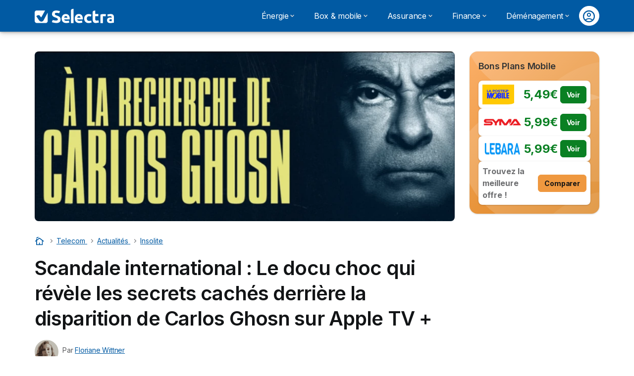

--- FILE ---
content_type: text/html; charset=UTF-8
request_url: https://selectra.info/telecom/actualites/insolite/apple-tv-documentaire-scandale-carlos-ghosn
body_size: 24852
content:

<!DOCTYPE html>
<html lang="fr" dir="ltr" prefix="og: https://ogp.me/ns#">
  <head>
          
      <link rel="preload" href="https://fonts.googleapis.com/css2?family=Inter:wght@400;600;700&display=swap" as="style" onload="this.onload=null;this.rel='stylesheet'">
    
    <meta charset="utf-8" />
<meta name="description" content="Ne manquez pas le nouveau documentaire sur Carlos Ghosn diffusé prochainement le 25 août ! Découvrez les secrets cachés d&#039;une enquête captivante !" />
<meta name="robots" content="max-image-preview:large" />
<link rel="canonical" href="https://selectra.info/telecom/actualites/insolite/apple-tv-documentaire-scandale-carlos-ghosn" />
<link rel="image_src" href="https://selectra.info/sites/selectra.info/files/images/docu_carlos_ghosn_1.png" />
<meta name="author" content="Floriane" />
<meta property="og:site_name" content="Selectra.info" />
<meta property="og:type" content="article" />
<meta property="og:url" content="https://selectra.info/telecom/actualites/insolite/apple-tv-documentaire-scandale-carlos-ghosn" />
<meta property="og:title" content="Scandale international : Le docu choc qui révèle les secrets cachés derrière la disparition de Carlos Ghosn sur Apple TV +" />
<meta property="og:description" content="Ne manquez pas le nouveau documentaire sur Carlos Ghosn diffusé prochainement le 25 août ! Découvrez les secrets cachés d&#039;une enquête captivante !" />
<meta property="og:image" content="https://selectra.info/sites/selectra.info/files/images/docu_carlos_ghosn_1.png" />
<meta property="og:image:secure_url" content="https://selectra.info/sites/selectra.info/files/images/docu_carlos_ghosn_1.png" />
<meta property="og:updated_time" content="2023-08-24T08:00:00+0200" />
<meta property="og:image:alt" content="Scandale international : Le docu choc qui révèle les secrets cachés derrière la disparition de Carlos Ghosn sur Apple TV +" />
<meta property="og:country_name" content="FR" />
<meta property="og:locale" content="fr_FR" />
<meta property="article:published_time" content="2023-08-24T08:00:00+0200" />
<meta property="article:modified_time" content="2023-08-24T08:00:00+0200" />
<meta property="fb:pages" content="16970370254" />
<meta property="fb:app_id" content="980708068712281" />
<meta name="twitter:card" content="summary_large_image" />
<meta name="twitter:title" content="Scandale international : Le docu choc qui révèle les secrets cachés derrière la disparition de Carlos Ghosn sur Apple TV +" />
<meta name="twitter:site" content="@Selectra_Info" />
<meta name="twitter:description" content="Ne manquez pas le nouveau documentaire sur Carlos Ghosn diffusé prochainement le 25 août ! Découvrez les secrets cachés d&#039;une enquête captivante !" />
<meta name="twitter:creator" content="@Selectra_Info" />
<meta name="twitter:url" content="https://selectra.info/telecom/actualites/insolite/apple-tv-documentaire-scandale-carlos-ghosn" />
<meta name="twitter:image" content="https://selectra.info/sites/selectra.info/files/images/docu_carlos_ghosn_1.png" />
<meta name="twitter:image:alt" content="Scandale international : Le docu choc qui révèle les secrets cachés derrière la disparition de Carlos Ghosn sur Apple TV +" />
<meta name="Generator" content="Drupal 10 (https://www.drupal.org)" />
<meta name="MobileOptimized" content="width" />
<meta name="HandheldFriendly" content="true" />
<meta name="viewport" content="width=device-width, initial-scale=1.0" />
<style>div#sliding-popup, div#sliding-popup .eu-cookie-withdraw-banner, .eu-cookie-withdraw-tab {background: #ffffff} div#sliding-popup.eu-cookie-withdraw-wrapper { background: transparent; } #sliding-popup h1, #sliding-popup h2, #sliding-popup h3, #sliding-popup p, #sliding-popup label, #sliding-popup div, .eu-cookie-compliance-more-button, .eu-cookie-compliance-secondary-button, .eu-cookie-withdraw-tab { color: #58595B;} .eu-cookie-withdraw-tab { border-color: #58595B;}</style>
<script type="application/ld+json">{
    "@context": "https://schema.org",
    "@graph": [
        {
            "@type": "NewsArticle",
            "@id": "https://selectra.info/telecom/actualites/insolite/apple-tv-documentaire-scandale-carlos-ghosn",
            "name": "Scandale international : Le docu choc qui révèle les secrets cachés derrière la disparition de Carlos Ghosn sur Apple TV +",
            "headline": "Scandale international : Le docu choc qui révèle les secrets cachés derrière la disparition de Carlos Ghosn sur Apple TV +",
            "description": "Ne manquez pas le nouveau documentaire sur Carlos Ghosn diffusé prochainement le 25 août ! Découvrez les secrets cachés d\u0027une enquête captivante !",
            "image": {
                "@type": "ImageObject",
                "representativeOfPage": "True",
                "url": "https://selectra.info/sites/selectra.info/files/images/docu_carlos_ghosn_1.png"
            },
            "datePublished": "2023-08-24T08:00:00+0200",
            "isAccessibleForFree": "True",
            "dateModified": "2023-08-24T08:00:00+0200",
            "author": {
                "@type": "Person",
                "@id": "https://selectra.info/equipe/floriane-wittner",
                "name": "Floriane Wittner",
                "url": "https://selectra.info/equipe/floriane-wittner"
            },
            "publisher": {
                "@type": "Organization",
                "name": "Selectra",
                "url": "https://selectra.info",
                "sameAs": [
                    "https://www.facebook.com/selectra.fr",
                    "https://x.com/Selectra_Info",
                    "https://www.linkedin.com/company/selectra/",
                    "https://www.youtube.com/@SelectraFrance"
                ],
                "logo": {
                    "@type": "ImageObject",
                    "url": "https://selectra.info/sites/selectra.info/files/images/selectra_blue.png"
                }
            },
            "mainEntityOfPage": "https://selectra.info/telecom/actualites/insolite/apple-tv-documentaire-scandale-carlos-ghosn"
        }
    ]
}</script>
<script>var dc = document.cookie;if (dc.indexOf("cookie-agreed") !== -1) {var styles = "#sliding-popup {display: none;}", styleSheet = document.createElement("style");
  styleSheet.type = "text/css";styleSheet.innerText = styles;document.head.appendChild(styleSheet)};</script>
<meta name="robots" content="max-image-preview:large" />
<link rel="icon" href="/sites/selectra.info/files/favicon-48x48.ico" type="image/vnd.microsoft.icon" />

          <title>Scandale international : Le docu choc qui révèle les secrets cachés derrière la disparition de Carlos Ghosn sur Apple TV +</title>
        <link rel="stylesheet" media="all" href="/sites/selectra.info/files/css/css_m-4yM4J91ieu7dT8CDhrCbFXOQjsLJaO2mLYg85K4SY.css?delta=0&amp;language=fr&amp;theme=agrippa&amp;include=[base64]" />
<link rel="stylesheet" media="all" href="//cdnjs.cloudflare.com/ajax/libs/intl-tel-input/18.2.1/css/intlTelInput.css" defer />
<link rel="stylesheet" media="all" href="/sites/selectra.info/files/css/css_F05oVYr3gCH4wW9XbwC09tYHi1J0rlMSUhGtSpl86Zs.css?delta=2&amp;language=fr&amp;theme=agrippa&amp;include=[base64]" />
<link rel="stylesheet" media="all" href="/sites/selectra.info/files/css/css_7ql0sfp6abqcpWaMGE1BzMYwAdgM961Xxfmxopl2fno.css?delta=3&amp;language=fr&amp;theme=agrippa&amp;include=[base64]" />
<link rel="stylesheet" media="all" href="/sites/selectra.info/files/css/css_TMIkwt1R5Y7lIysJzoxxo0EGMkMofyHV_Khz6ylUYfA.css?delta=4&amp;language=fr&amp;theme=agrippa&amp;include=[base64]" />


    <script>
      // Function to hide elements before page it's loaded
      function elementReady(selector) {
        return new Promise((resolve, reject) => {
          let el = document.querySelector(selector);
          if (el) {resolve(el);}
          new MutationObserver((mutationRecords, observer) => {
            // Query for elements matching the specified selector
            Array.from(document.querySelectorAll(selector)).forEach((element) => {
              resolve(element);
              //Once we have resolved we don't need the observer anymore.
              observer.disconnect();
            });
          })
            .observe(document.documentElement, {
              childList: true,
              subtree: true
            });
        });
      }

      // Hide .call-block--closed before page it's loaded
      elementReady('.call-block--closed').then((someWidget)=>{someWidget.style.setProperty('display', 'none', 'important');});

    </script>

    <script type="application/json" data-drupal-selector="drupal-settings-json">{"path":{"baseUrl":"\/","pathPrefix":"","currentPath":"node\/98251","currentPathIsAdmin":false,"isFront":false,"currentLanguage":"fr"},"pluralDelimiter":"\u0003","suppressDeprecationErrors":true,"gtag":{"tagId":"","consentMode":false,"otherIds":[],"events":[],"additionalConfigInfo":[]},"ajaxPageState":{"libraries":"[base64]","theme":"agrippa","theme_token":null},"ajaxTrustedUrl":[],"gtm":{"tagId":null,"settings":{"data_layer":"dataLayer","include_classes":false,"allowlist_classes":"","blocklist_classes":"","include_environment":false,"environment_id":"","environment_token":""},"tagIds":["GTM-54H9M4S"]},"model":{"new_layout":1,"country_list":["FR"]},"dino_configurable_display":{"colors":{"primary":"#ef983f","secondary":"#015aa3","info":"#2b9ebf","warning":"#a55c0c","danger":"#d71a1f","success":"#0a8023","neutral":"#939597","variations":{"primary":{"pastel":"#f7cc9f","pastel_light":"#fdf5ec","100":"#ffff81","150":"#ffff76","200":"#ffff6c","250":"#fff363","300":"#ffdd5a","350":"#ffc952","400":"#ffb74b","450":"#ffa745","500":"#ef983f","550":"#d78838","600":"#c17a32","650":"#ad6d2d","700":"#9b6228","750":"#8b5824","800":"#7d4f20"},"secondary":{"pastel":"#80add1","pastel_light":"#e6eff6","100":"#01bbff","150":"#01aaff","200":"#019bff","250":"#018dff","300":"#0181ec","350":"#0176d7","400":"#016cc4","450":"#0163b3","500":"#015aa3","550":"#005192","600":"#004883","650":"#004075","700":"#003969","750":"#00335e","800":"#002d54"},"info":{"pastel":"#95cfdf","pastel_light":"#eaf5f9","100":"#58ffff","150":"#50ffff","200":"#49ffff","250":"#43fbff","300":"#3de5ff","350":"#38d1fe","400":"#33bee7","450":"#2fadd2","500":"#2b9ebf","550":"#268eab","600":"#227f99","650":"#1e7289","700":"#1b667b","750":"#185b6e","800":"#155163"},"warning":{"pastel":"#d2ae86","pastel_light":"#f6efe7","100":"#ffc214","150":"#ffb113","200":"#ffa112","250":"#ff9311","300":"#ef8610","350":"#da7a0f","400":"#c76f0e","450":"#b5650d","500":"#a55c0c","550":"#94520a","600":"#854909","650":"#774108","700":"#6b3a07","750":"#603406","800":"#562e05"},"danger":{"pastel":"#eb8d8f","pastel_light":"#fbe8e9","100":"#ff323e","150":"#ff2e39","200":"#ff2a34","250":"#ff2730","300":"#ff242c","350":"#ff2128","400":"#ff1e25","450":"#ec1c22","500":"#d71a1f","550":"#c1171b","600":"#ad1418","650":"#9b1215","700":"#8b1012","750":"#7d0e10","800":"#700c0e"},"success":{"pastel":"#85c091","pastel_light":"#e7f2e9","100":"#12ff45","150":"#11f53f","200":"#10df3a","250":"#0fcb35","300":"#0eb931","350":"#0da92d","400":"#0c9a29","450":"#0b8c26","500":"#0a8023","550":"#09731f","600":"#08671b","650":"#075c18","700":"#065215","750":"#054912","800":"#044110"},"neutral":{"pastel":"#c9cacb","pastel_light":"#f4f4f5","100":"#ffffff","150":"#ffffff","200":"#ffffff","250":"#eaecf2","300":"#d5d7dc","350":"#c2c4c8","400":"#b1b3b6","450":"#a1a3a6","500":"#939597","550":"#848687","600":"#767879","650":"#6a6c6c","700":"#5f6161","750":"#555757","800":"#4c4e4e"}},"theme":{"primary":"#ef983f","primary-light":"#fff363","primary-dark":"#8b5824","primary-pastel":"#f7cc9f","primary-pastel-light":"#fdf5ec","secondary":"#015aa3","secondary-light":"#018dff","secondary-dark":"#00335e","secondary-pastel":"#80add1","secondary-pastel-light":"#e6eff6","ternary":"#004883","ternary-light":"#0176d7","ternary-dark":"#002d54","ternary-pastel":"#80add1","ternary-pastel-light":"#e6eff6","info":"#2b9ebf","info-light":"#43fbff","info-dark":"#185b6e","info-pastel":"#95cfdf","info-pastel-light":"#eaf5f9","warning":"#a55c0c","warning-light":"#ff9311","warning-dark":"#603406","warning-pastel":"#d2ae86","warning-pastel-light":"#f6efe7","danger":"#d71a1f","danger-light":"#ff2730","danger-dark":"#7d0e10","danger-pastel":"#eb8d8f","danger-pastel-light":"#fbe8e9","success":"#0a8023","success-light":"#0fcb35","success-dark":"#054912","success-pastel":"#85c091","success-pastel-light":"#e7f2e9","neutral":"#939597","neutral-light":"#eaecf2","neutral-dark":"#555757","neutral-pastel":"#c9cacb","neutral-pastel-light":"#f4f4f5","white":"#ffffff","black":"#000000"}}},"dinoElements":{"translations":{"easySubscriptionOnly":"Partenaire officiel uniquement "}},"webform":{"dialog":{"options":{"narrow":{"title":"Narrow","width":600},"normal":{"title":"Normal","width":800},"wide":{"title":"Wide","width":1000}},"entity_type":"node","entity_id":"98251"}},"eu_cookie_compliance":{"cookie_policy_version":"1.0.0","popup_enabled":true,"popup_agreed_enabled":false,"popup_hide_agreed":false,"popup_clicking_confirmation":false,"popup_scrolling_confirmation":false,"popup_html_info":"\u003Cdiv\n\trole=\u0022alertdialog\u0022 aria-labelledby=\u0022dialogTitle\u0022\n  aria-describedby=\u0022dialogDesc\u0022  class=\u0022eu-cookie-compliance-banner eu-cookie-compliance-banner-info eu-cookie-compliance-banner--categories\u0022\u003E\n\n\t\t\u003Cdiv class=\u0022eu-cookie-compliance-close\u0022\u003E\n\t\t\u003Cbutton class=\u0022btn-close btn-close--md\u0022 type=\u0022button\u0022 aria-label=\u0022Close\u0022\u003E\n\t\t\t\u003Csvg class=\u0022icon icon--neutral eu-cookie-compliance-close-icon\u0022 aria-hidden=\u0022true\u0022\u003E\n\t\t\t\t\u003Cuse xlink:href=\u0022\/themes\/custom\/agrippa\/img\/sprite.svg#icon-cross-rounded\u0022\u003E\u003C\/use\u003E\n\t\t\t\u003C\/svg\u003E\n\t\t\u003C\/button\u003E\n\t\u003C\/div\u003E\n\n\t\u003Cdiv class=\u0022popup-content info eu-cookie-compliance-content\u0022\u003E\n\n    \u003Cdiv class=\u0022eu-cookie-compliance-content__banner-wrapper\u0022\u003E\n      \u003Cdiv class=\u0022cookie-top\u0022\u003E\n            \u003Cdiv id=\u0022dialogTitle\u0022 class=\u0022eu-cookie-compliance-content__title\u0022\u003E\n        \u003Csvg class=\u0022icon icon--secondary icon--left\u0022 aria-hidden=\u0022true\u0022\u003E\n          \u003Cuse xlink:href=\u0022\/themes\/custom\/agrippa\/img\/sprite.svg#icon-cookie\u0022\u003E\u003C\/use\u003E\n        \u003C\/svg\u003E\n        \u003Cspan class=\u0022eu-cookie-title\u0022\u003ENous utilisons des cookies\u003C\/span\u003E\n      \u003C\/div\u003E\n\n                  \u003C\/div\u003E\n\n                \u003Cdiv class=\u0022modal__holder\u0022\u003E\n            \u003Cdiv class=\u0022modal__dialog\u0022\u003E\n              \u003Cdiv class=\u0022cookie-categories modal modal--md\u0022 id=\u0022manage-cookies-modal\u0022\u003E\n                \u003Cdiv class=\u0022modal__header\u0022 id=\u0022content-area\u0022\u003E\n\n                                                                          \u003Cdiv id=\u0022manage-cookies-description\u0022\u003E\n                      \u003Cp id=\u0022dialogDesc\u0022 class=\u0022manage-cookies-description__text\u0022\u003E Nous utilisons des cookies afin de fournir nos services, et, si vous l\u0027acceptez, \u00e0 des fins d\u0027analyse pour am\u00e9liorer nos services et afin de vous proposer des annonces personnalis\u00e9es. En poursuivant votre navigation, vous acceptez l\u0027utilisation de ces cookies. \u003C\/p\u003E\n                                              \u003Cbutton type=\u0022button\u0022 class=\u0022find-more-button\u0022\u003EEn savoir plus\u003C\/button\u003E\n                                          \u003C\/div\u003E\n                                  \u003C\/div\u003E\n                \u003Cdiv id=\u0022eu-cookie-compliance-categories\u0022 class=\u0022eu-cookie-compliance-categories modal__body hidden\u0022\u003E\n                                      \u003Cdiv class=\u0022eu-cookie-compliance-category\u0022\u003E\n                      \u003Clabel for=\u0022cookie-category-technical\u0022 class=\u0022checkbox checkbox--disabled\u0022\u003E\n                        \u003Cinput class=\u0022checkbox__input\u0022 type=\u0022checkbox\u0022 name=\u0022\u0022 name=\u0022cookie-categories\u0022 id=\u0022cookie-category-technical\u0022 tabindex=\u0022-1\u0022 value=\u0022technical\u0022  checked   disabled \u003E\n\n                        \u003Cspan class=\u0022checkbox__shape\u0022  tabindex=\u0022-1\u0022 \u003E\u003C\/span\u003E\n                        \u003Cspan class=\u0022checkbox__label\u0022\u003E\n                          \u003Cstrong\u003E\n                            Cookies techniques\n                          \u003C\/strong\u003E\n                        \u003C\/span\u003E\n                      \u003C\/label\u003E\n                                              \u003Cdiv class=\u0022eu-cookie-compliance-category-description\u0022\u003EIls fournissent les fonctions n\u00e9cessaires \u00e0 la navigation sur le site web.\u003C\/div\u003E\n                                          \u003C\/div\u003E\n                                      \u003Cdiv class=\u0022eu-cookie-compliance-category\u0022\u003E\n                      \u003Clabel for=\u0022cookie-category-analytics\u0022 class=\u0022checkbox \u0022\u003E\n                        \u003Cinput class=\u0022checkbox__input\u0022 type=\u0022checkbox\u0022 name=\u0022\u0022 name=\u0022cookie-categories\u0022 id=\u0022cookie-category-analytics\u0022 tabindex=\u0022-1\u0022 value=\u0022analytics\u0022  \u003E\n\n                        \u003Cspan class=\u0022checkbox__shape\u0022 \u003E\u003C\/span\u003E\n                        \u003Cspan class=\u0022checkbox__label\u0022\u003E\n                          \u003Cstrong\u003E\n                            Cookies d\u0026#039;audience\n                          \u003C\/strong\u003E\n                        \u003C\/span\u003E\n                      \u003C\/label\u003E\n                                              \u003Cdiv class=\u0022eu-cookie-compliance-category-description\u0022\u003EIls nous permettent d\u0026#039;\u00e9tudier la mani\u00e8re dont les utilisateurs naviguent sur le site web. Nous ne collectons que des donn\u00e9es anonymis\u00e9es.\u003C\/div\u003E\n                                          \u003C\/div\u003E\n                                      \u003Cdiv class=\u0022eu-cookie-compliance-category\u0022\u003E\n                      \u003Clabel for=\u0022cookie-category-marketing\u0022 class=\u0022checkbox \u0022\u003E\n                        \u003Cinput class=\u0022checkbox__input\u0022 type=\u0022checkbox\u0022 name=\u0022\u0022 name=\u0022cookie-categories\u0022 id=\u0022cookie-category-marketing\u0022 tabindex=\u0022-1\u0022 value=\u0022marketing\u0022  \u003E\n\n                        \u003Cspan class=\u0022checkbox__shape\u0022 \u003E\u003C\/span\u003E\n                        \u003Cspan class=\u0022checkbox__label\u0022\u003E\n                          \u003Cstrong\u003E\n                            Cookies marketing\n                          \u003C\/strong\u003E\n                        \u003C\/span\u003E\n                      \u003C\/label\u003E\n                                              \u003Cdiv class=\u0022eu-cookie-compliance-category-description\u0022\u003EIls sont utilis\u00e9s pour des usages li\u00e9s au marketing et \u00e0 la publicit\u00e9.\u003C\/div\u003E\n                                          \u003C\/div\u003E\n                  \n                                      \u003Cbutton type=\u0022button\u0022 class=\u0022eu-cookie-compliance-save-preferences-button btn btn--sm btn btn--pill btn--md btn--secondary save-preferences\u0022 data-dismiss=\u0022modal\u0022\u003E\n                      Valider\n                    \u003C\/button\u003E\n                                  \u003C\/div\u003E\n                \u003Cdiv class=\u0022modal__footer\u0022\u003E\n                      \u003Cdiv id=\u0022popup-buttons\u0022 class=\u0022eu-cookie-compliance-buttons eu-cookie-compliance-has-categories\u0022\u003E\n                      \n                                              \u003Cbutton class=\u0022cookie-personalization btn btn--pill btn--md  btn--tertiary\u0022\u003EPersonnaliser \u003Cspan\u003E\u003E\u003C\/span\u003E\u003C\/button\u003E\n                      \n                                              \u003Cbutton type=\u0022button\u0022 class=\u0022eu-cookie-compliance-save-preferences-button btn btn--sm btn btn--pill btn--md  btn--tertiary\u0022 data-dismiss=\u0022modal\u0022\u003E\n                          Seulement n\u00e9cessaires\n                        \u003C\/button\u003E\n                      \n                                                                                          \u003Cbutton type=\u0022button\u0022 class=\u0022agree-button eu-cookie-compliance-default-button btn btn--pill btn--md btn--secondary\u0022\u003E\n                        Accepter et continuer\n                      \u003C\/button\u003E\n                                              \u003Cbutton type=\u0022button\u0022 class=\u0022eu-cookie-withdraw-button visually-hidden\u0022\u003ERetirer le consentement\u003C\/button\u003E\n                                          \u003C\/div\u003E\n                \u003C\/div\u003E\n              \u003C\/div\u003E\n            \u003C\/div\u003E\n          \u003C\/div\u003E\n        \n    \u003C\/div\u003E\n\n\n\t\u003C\/div\u003E\n\u003C\/div\u003E","use_mobile_message":false,"mobile_popup_html_info":"\u003Cdiv\n\trole=\u0022alertdialog\u0022 aria-labelledby=\u0022dialogTitle\u0022\n  aria-describedby=\u0022dialogDesc\u0022  class=\u0022eu-cookie-compliance-banner eu-cookie-compliance-banner-info eu-cookie-compliance-banner--categories\u0022\u003E\n\n\t\t\u003Cdiv class=\u0022eu-cookie-compliance-close\u0022\u003E\n\t\t\u003Cbutton class=\u0022btn-close btn-close--md\u0022 type=\u0022button\u0022 aria-label=\u0022Close\u0022\u003E\n\t\t\t\u003Csvg class=\u0022icon icon--neutral eu-cookie-compliance-close-icon\u0022 aria-hidden=\u0022true\u0022\u003E\n\t\t\t\t\u003Cuse xlink:href=\u0022\/themes\/custom\/agrippa\/img\/sprite.svg#icon-cross-rounded\u0022\u003E\u003C\/use\u003E\n\t\t\t\u003C\/svg\u003E\n\t\t\u003C\/button\u003E\n\t\u003C\/div\u003E\n\n\t\u003Cdiv class=\u0022popup-content info eu-cookie-compliance-content\u0022\u003E\n\n    \u003Cdiv class=\u0022eu-cookie-compliance-content__banner-wrapper\u0022\u003E\n      \u003Cdiv class=\u0022cookie-top\u0022\u003E\n            \u003Cdiv id=\u0022dialogTitle\u0022 class=\u0022eu-cookie-compliance-content__title\u0022\u003E\n        \u003Csvg class=\u0022icon icon--secondary icon--left\u0022 aria-hidden=\u0022true\u0022\u003E\n          \u003Cuse xlink:href=\u0022\/themes\/custom\/agrippa\/img\/sprite.svg#icon-cookie\u0022\u003E\u003C\/use\u003E\n        \u003C\/svg\u003E\n        \u003Cspan class=\u0022eu-cookie-title\u0022\u003E\u003C\/span\u003E\n      \u003C\/div\u003E\n\n                  \u003C\/div\u003E\n\n                \u003Cdiv class=\u0022modal__holder\u0022\u003E\n            \u003Cdiv class=\u0022modal__dialog\u0022\u003E\n              \u003Cdiv class=\u0022cookie-categories modal modal--md\u0022 id=\u0022manage-cookies-modal\u0022\u003E\n                \u003Cdiv class=\u0022modal__header\u0022 id=\u0022content-area\u0022\u003E\n\n                                                                          \u003Cdiv id=\u0022manage-cookies-description\u0022\u003E\n                      \u003Cp id=\u0022dialogDesc\u0022 class=\u0022manage-cookies-description__text\u0022\u003E Nous utilisons des cookies afin de fournir nos services, et, si vous l\u0027acceptez, \u00e0 des fins d\u0027analyse pour am\u00e9liorer nos services et afin de vous proposer des annonces personnalis\u00e9es. En poursuivant votre navigation, vous acceptez l\u0027utilisation de ces cookies. \u003C\/p\u003E\n                                              \u003Cbutton type=\u0022button\u0022 class=\u0022find-more-button\u0022\u003EEn savoir plus\u003C\/button\u003E\n                                          \u003C\/div\u003E\n                                  \u003C\/div\u003E\n                \u003Cdiv id=\u0022eu-cookie-compliance-categories\u0022 class=\u0022eu-cookie-compliance-categories modal__body hidden\u0022\u003E\n                                      \u003Cdiv class=\u0022eu-cookie-compliance-category\u0022\u003E\n                      \u003Clabel for=\u0022cookie-category-technical\u0022 class=\u0022checkbox checkbox--disabled\u0022\u003E\n                        \u003Cinput class=\u0022checkbox__input\u0022 type=\u0022checkbox\u0022 name=\u0022\u0022 name=\u0022cookie-categories\u0022 id=\u0022cookie-category-technical\u0022 tabindex=\u0022-1\u0022 value=\u0022technical\u0022  checked   disabled \u003E\n\n                        \u003Cspan class=\u0022checkbox__shape\u0022  tabindex=\u0022-1\u0022 \u003E\u003C\/span\u003E\n                        \u003Cspan class=\u0022checkbox__label\u0022\u003E\n                          \u003Cstrong\u003E\n                            Cookies techniques\n                          \u003C\/strong\u003E\n                        \u003C\/span\u003E\n                      \u003C\/label\u003E\n                                              \u003Cdiv class=\u0022eu-cookie-compliance-category-description\u0022\u003EIls fournissent les fonctions n\u00e9cessaires \u00e0 la navigation sur le site web.\u003C\/div\u003E\n                                          \u003C\/div\u003E\n                                      \u003Cdiv class=\u0022eu-cookie-compliance-category\u0022\u003E\n                      \u003Clabel for=\u0022cookie-category-analytics\u0022 class=\u0022checkbox \u0022\u003E\n                        \u003Cinput class=\u0022checkbox__input\u0022 type=\u0022checkbox\u0022 name=\u0022\u0022 name=\u0022cookie-categories\u0022 id=\u0022cookie-category-analytics\u0022 tabindex=\u0022-1\u0022 value=\u0022analytics\u0022  \u003E\n\n                        \u003Cspan class=\u0022checkbox__shape\u0022 \u003E\u003C\/span\u003E\n                        \u003Cspan class=\u0022checkbox__label\u0022\u003E\n                          \u003Cstrong\u003E\n                            Cookies d\u0026#039;audience\n                          \u003C\/strong\u003E\n                        \u003C\/span\u003E\n                      \u003C\/label\u003E\n                                              \u003Cdiv class=\u0022eu-cookie-compliance-category-description\u0022\u003EIls nous permettent d\u0026#039;\u00e9tudier la mani\u00e8re dont les utilisateurs naviguent sur le site web. Nous ne collectons que des donn\u00e9es anonymis\u00e9es.\u003C\/div\u003E\n                                          \u003C\/div\u003E\n                                      \u003Cdiv class=\u0022eu-cookie-compliance-category\u0022\u003E\n                      \u003Clabel for=\u0022cookie-category-marketing\u0022 class=\u0022checkbox \u0022\u003E\n                        \u003Cinput class=\u0022checkbox__input\u0022 type=\u0022checkbox\u0022 name=\u0022\u0022 name=\u0022cookie-categories\u0022 id=\u0022cookie-category-marketing\u0022 tabindex=\u0022-1\u0022 value=\u0022marketing\u0022  \u003E\n\n                        \u003Cspan class=\u0022checkbox__shape\u0022 \u003E\u003C\/span\u003E\n                        \u003Cspan class=\u0022checkbox__label\u0022\u003E\n                          \u003Cstrong\u003E\n                            Cookies marketing\n                          \u003C\/strong\u003E\n                        \u003C\/span\u003E\n                      \u003C\/label\u003E\n                                              \u003Cdiv class=\u0022eu-cookie-compliance-category-description\u0022\u003EIls sont utilis\u00e9s pour des usages li\u00e9s au marketing et \u00e0 la publicit\u00e9.\u003C\/div\u003E\n                                          \u003C\/div\u003E\n                  \n                                      \u003Cbutton type=\u0022button\u0022 class=\u0022eu-cookie-compliance-save-preferences-button btn btn--sm btn btn--pill btn--md btn--secondary save-preferences\u0022 data-dismiss=\u0022modal\u0022\u003E\n                      Valider\n                    \u003C\/button\u003E\n                                  \u003C\/div\u003E\n                \u003Cdiv class=\u0022modal__footer\u0022\u003E\n                      \u003Cdiv id=\u0022popup-buttons\u0022 class=\u0022eu-cookie-compliance-buttons eu-cookie-compliance-has-categories\u0022\u003E\n                      \n                                              \u003Cbutton class=\u0022cookie-personalization btn btn--pill btn--md  btn--tertiary\u0022\u003EPersonnaliser \u003Cspan\u003E\u003E\u003C\/span\u003E\u003C\/button\u003E\n                      \n                                              \u003Cbutton type=\u0022button\u0022 class=\u0022eu-cookie-compliance-save-preferences-button btn btn--sm btn btn--pill btn--md  btn--tertiary\u0022 data-dismiss=\u0022modal\u0022\u003E\n                          Seulement n\u00e9cessaires\n                        \u003C\/button\u003E\n                      \n                                                                                          \u003Cbutton type=\u0022button\u0022 class=\u0022agree-button eu-cookie-compliance-default-button btn btn--pill btn--md btn--secondary\u0022\u003E\n                        Accepter et continuer\n                      \u003C\/button\u003E\n                                              \u003Cbutton type=\u0022button\u0022 class=\u0022eu-cookie-withdraw-button visually-hidden\u0022\u003ERetirer le consentement\u003C\/button\u003E\n                                          \u003C\/div\u003E\n                \u003C\/div\u003E\n              \u003C\/div\u003E\n            \u003C\/div\u003E\n          \u003C\/div\u003E\n        \n    \u003C\/div\u003E\n\n\n\t\u003C\/div\u003E\n\u003C\/div\u003E","mobile_breakpoint":768,"popup_html_agreed":false,"popup_use_bare_css":false,"popup_height":102,"popup_width":"100%","popup_delay":1000,"popup_link":"https:\/\/selectra.info\/mentions-legales#cookies","popup_link_new_window":true,"popup_position":false,"fixed_top_position":false,"popup_language":"fr","store_consent":false,"better_support_for_screen_readers":false,"cookie_name":"","reload_page":false,"domain":"","domain_all_sites":false,"popup_eu_only":false,"popup_eu_only_js":false,"cookie_lifetime":390,"cookie_session":0,"set_cookie_session_zero_on_disagree":0,"disagree_do_not_show_popup":false,"method":"categories","automatic_cookies_removal":true,"allowed_cookies":"technical:selectraRgpdAutoAcceptCookies\r\nanalytics:_ga\r\nanalytics:_gid\r\nanalytics:_gcl_au","withdraw_markup":"\u003Cbutton type=\u0022button\u0022 class=\u0022eu-cookie-withdraw-tab\u0022\u003EParam\u00e8tres de confidentialit\u00e9\u003C\/button\u003E\n\u003Cdiv aria-labelledby=\u0022popup-text\u0022 class=\u0022eu-cookie-withdraw-banner\u0022\u003E\n  \u003Cdiv class=\u0022popup-content info eu-cookie-compliance-content\u0022\u003E\n    \u003Cdiv id=\u0022popup-text\u0022 class=\u0022eu-cookie-compliance-message\u0022 role=\u0022document\u0022\u003E\n      \u003Ch2\u003ENous utilisons des cookies sur ce site pour am\u00e9liorer votre exp\u00e9rience d\u0027utilisateur.\u003C\/h2\u003E\u003Cp\u003EVous avez consenti \u00e0 l\u0027ajout de cookies.\u003C\/p\u003E\n    \u003C\/div\u003E\n    \u003Cdiv id=\u0022popup-buttons\u0022 class=\u0022eu-cookie-compliance-buttons\u0022\u003E\n      \u003Cbutton type=\u0022button\u0022 class=\u0022eu-cookie-withdraw-button \u0022\u003ERetirer le consentement\u003C\/button\u003E\n    \u003C\/div\u003E\n  \u003C\/div\u003E\n\u003C\/div\u003E","withdraw_enabled":false,"reload_options":0,"reload_routes_list":"","withdraw_button_on_info_popup":false,"cookie_categories":["technical","analytics","marketing"],"cookie_categories_details":{"technical":{"uuid":"4a692436-31f5-4c6e-aaa7-05ad25cd30ab","langcode":"fr","status":true,"dependencies":[],"_core":{"default_config_hash":"gXV5U-ZX3twBoJ63q5ixkXGs3hRx-iHa0Q2PCsINcFU"},"id":"technical","label":"Cookies techniques","description":"Ils fournissent les fonctions n\u00e9cessaires \u00e0 la navigation sur le site web.","checkbox_default_state":"required","weight":-9},"analytics":{"uuid":"30aae7de-f867-4f61-a668-3627c694416e","langcode":"fr","status":true,"dependencies":[],"_core":{"default_config_hash":"Ppr4ObHh0Me1kYxDDoWuP8_LYN2ElSMZR6XHgp4ZYVo"},"id":"analytics","label":"Cookies d\u0027audience","description":"Ils nous permettent d\u0027\u00e9tudier la mani\u00e8re dont les utilisateurs naviguent sur le site web. Nous ne collectons que des donn\u00e9es anonymis\u00e9es.","checkbox_default_state":"unchecked","weight":-8},"marketing":{"uuid":"aac5233f-d74f-4db6-91a5-ecbaebff74bd","langcode":"fr","status":true,"dependencies":[],"_core":{"default_config_hash":"tGOGAtZycObYMRXFXjJNdyI1Yo8MPsR6I037ugYMWTY"},"id":"marketing","label":"Cookies marketing","description":"Ils sont utilis\u00e9s pour des usages li\u00e9s au marketing et \u00e0 la publicit\u00e9.","checkbox_default_state":"unchecked","weight":-7}},"enable_save_preferences_button":true,"cookie_value_disagreed":"0","cookie_value_agreed_show_thank_you":"1","cookie_value_agreed":"2","containing_element":"body","settings_tab_enabled":false,"olivero_primary_button_classes":"","olivero_secondary_button_classes":"","close_button_action":"close_banner","open_by_default":false,"modules_allow_popup":true,"hide_the_banner":true,"geoip_match":true,"unverified_scripts":[]},"selectra_rgpd_v2":{"autoAcceptCookies":0},"themePath":"themes\/custom\/agrippa","activeThemePath":"themes\/custom\/agrippa","csp":{"nonce":"qg_69DwmDQDM7YCZPh4R3A"},"user":{"uid":0,"permissionsHash":"124c61c1c5a7d79b25fd7098e84821715ad94e09a8bbff938a5a11f801126a1a"}}</script>
<script src="/sites/selectra.info/files/js/js_lDULmwCzR_pHucg-qQeWKUqlZ7yS9X7Hw_34g02RnIg.js?scope=header&amp;delta=0&amp;language=fr&amp;theme=agrippa&amp;include=[base64]"></script>
<script src="/modules/contrib/google_tag/js/gtag.js?t9658p"></script>
<script src="/modules/contrib/google_tag/js/gtm.js?t9658p"></script>
<script src="/sites/selectra.info/files/js/js_xLA4dwsBMfhtTK7LV1A36Rd1w-d0oeTY2LCtd-2ao2Q.js?scope=header&amp;delta=3&amp;language=fr&amp;theme=agrippa&amp;include=[base64]"></script>

        <meta name="viewport" content="width=device-width, initial-scale=1, maximum-scale=1, shrink-to-fit=no">
  </head>
  <body >

        
    <noscript><iframe src="https://www.googletagmanager.com/ns.html?id=GTM-54H9M4S"
                  height="0" width="0" style="display:none;visibility:hidden"></iframe></noscript>

      <div class="dialog-off-canvas-main-canvas" data-off-canvas-main-canvas>
    

   
    

<div id="page-wrapper">
    <div id="page" >
          <header class="menu" role="banner" aria-label="Entête du site">
        
            
  
  <div class="menu-bar sticky-mobile">
        <div class="menu-bar__holder new">
      <div id="block-sitebranding" class="new menu-logo__wrapper">
            <a href="/" rel="home" class="menu-logo" aria-label="Logo Selectra">
        <img src="/sites/selectra.info/files/logo-selectra.svg" alt="Selectra" class="menu-logo__img"/>
      </a>
        
  </div>


      <div class="ac-menu-bar__message-button new block  with-myselectra ">
              <a class="btn btn--sm btn--white u-anim--shake u-display--xl-none  call-block--open" href="tel:+33971079069" title="" data-callcenter="france-energie">
          <svg class="icon u-display--xl-none" xmlns="http://www.w3.org/2000/svg" width="40" height="40">
            <path d="M8.8 1.35a.65.65 0 0 0 0 1.3 4.55 4.55 0 0 1 4.55 4.55.65.65 0 1 0 1.3 0A5.85 5.85 0 0 0 8.8 1.35z" /><path d="M8.8 3.75a.65.65 0 0 0 0 1.3 2.15 2.15 0 0 1 2.15 2.15.65.65 0 1 0 1.3 0A3.45 3.45 0 0 0 8.8 3.75z" /><path fill-rule="evenodd" clip-rule="evenodd" d="M5.598 1.497a1.48 1.48 0 0 0-1.015-.099l-2.121.55H2.46a1.487 1.487 0 0 0-1.096 1.64v.003A12.975 12.975 0 0 0 12.41 14.636h.002a1.485 1.485 0 0 0 1.64-1.097l.55-2.12a1.48 1.48 0 0 0-.83-1.726l-2.51-1.115a1.482 1.482 0 0 0-1.756.426l-.002.001-.615.77a9.662 9.662 0 0 1-2.663-2.663l.77-.616a1.48 1.48 0 0 0 .428-1.757L6.308 2.23a1.48 1.48 0 0 0-.71-.732zm3.943 9.543l.977-1.221a.183.183 0 0 1 .215-.053l2.51 1.115a.18.18 0 0 1 .1.21l-.55 2.12a.186.186 0 0 1-.204.137 11.675 11.675 0 0 1-9.937-9.937.187.187 0 0 1 .138-.205l2.12-.55a.18.18 0 0 1 .21.102l1.115 2.51a.18.18 0 0 1-.052.213L4.96 6.46a.65.65 0 0 0-.154.837 10.962 10.962 0 0 0 3.898 3.898.65.65 0 0 0 .837-.154z" />
          </svg>
          <span class="u-display--xs-none u-display--xl-inline">
                          <svg class="icon icon--16" aria-hidden="true"><use xlink:href="/themes/custom/agrippa/img/sprite.svg#icon-callcenter-agent"></use></svg>
              09 71 07 90 69
                      </span>
        </a>
          </div>
  
        
  <a href="https://my.selectra.com/dashboard/?register=true&amp;source=cese-sui-h2" target="_blank" class="btn btn--sm btn--pill btn--white btn--big-text header-selectra-btn header-selectra-btn-block">
    <svg class="icon" xmlns="http://www.w3.org/2000/svg" height="48px" viewBox="0 -960 960 960" width="48px">
      <path d="M224.26-261.22q62.44-42.87 123.87-65.8 61.44-22.94 132.12-22.94t132.88 23.37q62.21 23.37 123.61 65.37 42.87-54.56 60.52-107 17.65-52.43 17.65-111.78 0-142.31-96.27-238.61-96.27-96.3-238.54-96.3-142.27 0-238.64 96.3-96.37 96.3-96.37 238.61 0 59.3 17.88 111.6 17.89 52.3 61.29 107.18Zm255.55-184.82q-59.59 0-99.9-40.54-40.3-40.53-40.3-99.76 0-59.23 40.49-99.86t100.09-40.63q59.59 0 99.9 40.82 40.3 40.82 40.3 100.04 0 59.23-40.49 99.58t-100.09 40.35Zm.33 380.17q-84.97 0-160.45-32.51-75.48-32.51-132.13-89.15-56.65-56.64-89.17-131.92-32.52-75.28-32.52-160.86 0-84.95 32.63-160.28 32.63-75.32 89.11-131.8 56.48-56.48 131.78-89.39 75.3-32.92 160.92-32.92 84.95 0 160.28 32.92 75.32 32.91 131.8 89.39 56.48 56.48 89.39 131.88 32.92 75.41 32.92 160.37 0 84.97-32.92 160.51-32.91 75.54-89.39 132.02-56.48 56.48-131.88 89.11-75.41 32.63-160.37 32.63Zm-.14-79.22q53.3 0 102.98-14.87 49.67-14.87 100.67-53.17-51.56-35.44-101.17-53.02-49.61-17.59-102.48-17.59-52.87 0-102.2 17.59-49.32 17.58-100.89 53.02 51 38.3 100.39 53.17 49.4 14.87 102.7 14.87Zm0-367.74q32.23 0 52.92-20.37 20.69-20.37 20.69-52.95 0-32.59-20.69-53.24T480-660.04q-32.23 0-52.92 20.65-20.69 20.65-20.69 53.24 0 32.58 20.69 52.95 20.69 20.37 52.92 20.37Zm0-73.6Zm.57 372.3Z"/>
    </svg>
  </a>

  <button class="menu-btn new" type="button" aria-label="Open menu">
    <span class="menu-btn__closed">
      <svg class="u-display--xl-none" width="24" height="24" viewBox="0 0 24 24" fill="none" xmlns="http://www.w3.org/2000/svg">
        <mask id="mask0_5251_30318" style="mask-type:alpha" maskUnits="userSpaceOnUse" x="0" y="0" width="24" height="24">
          <rect width="24" height="24" fill="#D9D9D9"/>
        </mask>
        <g mask="url(#mask0_5251_30318)">
          <path d="M4 18C3.71667 18 3.47917 17.9042 3.2875 17.7125C3.09583 17.5208 3 17.2833 3 17C3 16.7167 3.09583 16.4792 3.2875 16.2875C3.47917 16.0958 3.71667 16 4 16H20C20.2833 16 20.5208 16.0958 20.7125 16.2875C20.9042 16.4792 21 16.7167 21 17C21 17.2833 20.9042 17.5208 20.7125 17.7125C20.5208 17.9042 20.2833 18 20 18H4ZM4 13C3.71667 13 3.47917 12.9042 3.2875 12.7125C3.09583 12.5208 3 12.2833 3 12C3 11.7167 3.09583 11.4792 3.2875 11.2875C3.47917 11.0958 3.71667 11 4 11H20C20.2833 11 20.5208 11.0958 20.7125 11.2875C20.9042 11.4792 21 11.7167 21 12C21 12.2833 20.9042 12.5208 20.7125 12.7125C20.5208 12.9042 20.2833 13 20 13H4ZM4 8C3.71667 8 3.47917 7.90417 3.2875 7.7125C3.09583 7.52083 3 7.28333 3 7C3 6.71667 3.09583 6.47917 3.2875 6.2875C3.47917 6.09583 3.71667 6 4 6H20C20.2833 6 20.5208 6.09583 20.7125 6.2875C20.9042 6.47917 21 6.71667 21 7C21 7.28333 20.9042 7.52083 20.7125 7.7125C20.5208 7.90417 20.2833 8 20 8H4Z" fill="white"/>
        </g>
      </svg>
    </span>
    <span class="menu-btn__open">
      <svg class="icon icon--20 menu-btn__icon" aria-hidden="true">
        <use xlink:href="/themes/custom/agrippa/img/sprite.svg#icon-cross"></use>
      </svg>
    </span>
  </button>

  <nav class="menu-content">
    
            <div class="menu-category">
                              <a href="/energie" class="menu-label menu-label__sub--link">Énergie<svg class="icon icon--12 menu-label__trigger" aria-hidden="true">
                <use xlink:href="/themes/custom/agrippa/img/sprite.svg#icon-chevron-right"></use>
              </svg>
            </a>
                  
                                    <div class="menu-sub-category menu-sub-category--3-cols">
                          <ul class="menu-list">
                <li class="menu-list__label">Nos guides</li>
                                                                      <li class="menu-list__item">
                      <a class="menu-list__link" href="https://selectra.info/energie/renovation-energetique">Travaux de rénovation énergétique</a>
                    </li>
                                      <li class="menu-list__item">
                      <a class="menu-list__link" href="/energie/renovation-energetique/aides">Aides à la rénovation énergétique</a>
                    </li>
                                      <li class="menu-list__item">
                      <a class="menu-list__link" href="/energie/solaire">Produire de l&#039;énergie solaire</a>
                    </li>
                                      <li class="menu-list__item">
                      <a class="menu-list__link" href="https://selectra.info/energie/renovation-energetique/isolation">Isolation du logement</a>
                    </li>
                                      <li class="menu-list__item">
                      <a class="menu-list__link" href="https://selectra.info/energie/renovation-energetique/chauffage">Equipements de chauffage</a>
                    </li>
                                      <li class="menu-list__item">
                      <a class="menu-list__link" href="/energie/guides/conso/voiture-electrique/recharge">Installer une borne de recharge électrique</a>
                    </li>
                                                </ul>
                          <ul class="menu-list">
                <li class="menu-list__label">Vous informer</li>
                                                                      <li class="menu-list__item">
                      <a class="menu-list__link" href="https://selectra.info/energie/electricite">Meilleur fournisseur d&#039;électricité</a>
                    </li>
                                      <li class="menu-list__item">
                      <a class="menu-list__link" href="https://selectra.info/energie/gaz">Meilleur fournisseur de gaz</a>
                    </li>
                                      <li class="menu-list__item">
                      <a class="menu-list__link" href="https://selectra.info/energie/electricite-verte">Electricité verte</a>
                    </li>
                                      <li class="menu-list__item">
                      <a class="menu-list__link" href="https://selectra.info/energie/gaz-vert">Gaz vert</a>
                    </li>
                                      <li class="menu-list__item">
                      <a class="menu-list__link" href="https://selectra.info/energie/guides">Guides pratiques</a>
                    </li>
                                      <li class="menu-list__item">
                      <a class="menu-list__link" href="https://selectra.info/energie/actualites">Actualités</a>
                    </li>
                                                </ul>
                          <ul class="menu-list">
                <li class="menu-list__label">Accès rapide</li>
                                                                      <li class="menu-list__item">
                      <a class="menu-list__link" href="/energie">Comparateur Electricité et Gaz</a>
                    </li>
                                      <li class="menu-list__item">
                      <a class="menu-list__link" href="https://selectra.info/energie/fournisseurs">Liste des fournisseurs d&#039;énergie</a>
                    </li>
                                      <li class="menu-list__item">
                      <a class="menu-list__link" href="https://selectra.info/achat-groupe/energie">Achat groupé énergie</a>
                    </li>
                                      <li class="menu-list__item">
                      <a class="menu-list__link" href="https://selectra.info/energie/suivi-conso">Suivre sa consommation en temps réel</a>
                    </li>
                                      <li class="menu-list__item">
                      <a class="menu-list__link" href="https://selectra.info/energie/propane">Comparatif des prix du propane</a>
                    </li>
                                      <li class="menu-list__item">
                      <a class="menu-list__link" href="https://selectra.info/energie/propane/bouteilles/comparaison">Comparatif des bouteilles de gaz</a>
                    </li>
                                                </ul>
            
                                      <div class="menu-help">
                <svg class="icon icon--24" aria-hidden="true">
                  <use xlink:href="/themes/custom/agrippa/img/sprite.svg#icon-circle-info-filled"></use>
                </svg>
                <p class="menu-help__title">Réduire ses factures d&#039;électricité et de gaz</p>
                <svg class="icon icon--24" aria-hidden="true">
                  <use xlink:href="/themes/custom/agrippa/img/sprite.svg#icon-circle-info-filled"></use>
                </svg>
                <a class="menu-help__phone u-anim--shake" href="tel:+33973727300">09 73 72 73 00</a>
                <p class="menu-help__info">(lundi-vendredi 7h-21h, samedi 8h30-18h30 et dimanche 9h-17h30)</p>
              </div>
                      </div>
              </div>
          <div class="menu-category">
                              <a href="https://selectra.info/telecom" class="menu-label menu-label__sub--link">Box &amp; mobile<svg class="icon icon--12 menu-label__trigger" aria-hidden="true">
                <use xlink:href="/themes/custom/agrippa/img/sprite.svg#icon-chevron-right"></use>
              </svg>
            </a>
                  
                                    <div class="menu-sub-category menu-sub-category--3-cols">
                          <ul class="menu-list">
                <li class="menu-list__label">🏢Les opérateurs</li>
                                                                      <li class="menu-list__item">
                      <a class="menu-list__link" href="https://selectra.info/telecom/fournisseurs">Liste des opérateurs</a>
                    </li>
                                      <li class="menu-list__item">
                      <a class="menu-list__link" href="https://selectra.info/telecom/fournisseurs/sfr">SFR</a>
                    </li>
                                      <li class="menu-list__item">
                      <a class="menu-list__link" href="https://selectra.info/telecom/fournisseurs/orange">Orange</a>
                    </li>
                                      <li class="menu-list__item">
                      <a class="menu-list__link" href="https://selectra.info/telecom/fournisseurs/bouygues">Bouygues Telecom</a>
                    </li>
                                      <li class="menu-list__item">
                      <a class="menu-list__link" href="https://selectra.info/telecom/fournisseurs/free">Free</a>
                    </li>
                                      <li class="menu-list__item">
                      <a class="menu-list__link" href="https://selectra.info/telecom/fournisseurs/red">RED by SFR</a>
                    </li>
                                      <li class="menu-list__item">
                      <a class="menu-list__link" href="https://selectra.info/telecom/fournisseurs/sosh">Sosh</a>
                    </li>
                                      <li class="menu-list__item">
                      <a class="menu-list__link" href="https://selectra.info/telecom/fournisseurs/mvno">Petits opérateurs</a>
                    </li>
                                                </ul>
                          <ul class="menu-list">
                <li class="menu-list__label">⚖️Nos comparatifs</li>
                                                                      <li class="menu-list__item">
                      <a class="menu-list__link" href="https://comparateur.selectra.info/telecom/">Comparateur Telecom Selectra</a>
                    </li>
                                      <li class="menu-list__item">
                      <a class="menu-list__link" href="https://selectra.info/telecom/comparatif-internet">Comparatif box internet</a>
                    </li>
                                      <li class="menu-list__item">
                      <a class="menu-list__link" href="https://selectra.info/telecom/comparatif-mobile">Comparatif forfait mobile</a>
                    </li>
                                      <li class="menu-list__item">
                      <a class="menu-list__link" href="https://selectra.info/telecom/comparatif-internet-mobile">Comparatif box + mobile</a>
                    </li>
                                      <li class="menu-list__item">
                      <a class="menu-list__link" href="https://selectra.info/telecom/comparatif-operateurs/meilleur-fournisseur-internet">Meilleur fournisseur internet</a>
                    </li>
                                      <li class="menu-list__item">
                      <a class="menu-list__link" href="https://selectra.info/telecom/comparatif-operateurs/meilleur-operateur-mobile">Meilleur opérateur mobile</a>
                    </li>
                                      <li class="menu-list__item">
                      <a class="menu-list__link" href="https://selectra.info/telecom/esim">Comparatif eSIM</a>
                    </li>
                                      <li class="menu-list__item">
                      <a class="menu-list__link" href="https://selectra.info/telecom/smartphone">Comparatif smartphones</a>
                    </li>
                                      <li class="menu-list__item">
                      <a class="menu-list__link" href="https://selectra.info/domotique">Télésurveillance &amp; Thermostats connectés</a>
                    </li>
                                                </ul>
                          <ul class="menu-list">
                <li class="menu-list__label">📋Nos guides et démarches</li>
                                                                      <li class="menu-list__item">
                      <a class="menu-list__link" href="https://selectra.info/telecom/actualites">Actualités</a>
                    </li>
                                      <li class="menu-list__item">
                      <a class="menu-list__link" href="https://selectra.info/telecom/test-debit">Test de débit</a>
                    </li>
                                      <li class="menu-list__item">
                      <a class="menu-list__link" href="https://selectra.info/telecom/test-eligibilite">Test d&#039;éligibilité</a>
                    </li>
                                      <li class="menu-list__item">
                      <a class="menu-list__link" href="https://selectra.info/telecom/aide/installer-fibre">Installer la fibre</a>
                    </li>
                                      <li class="menu-list__item">
                      <a class="menu-list__link" href="https://selectra.info/telecom/reseau-mobile/couverture">Carte de couverture mobile</a>
                    </li>
                                      <li class="menu-list__item">
                      <a class="menu-list__link" href="https://selectra.info/telecom/aide/changer-operateur-internet">Changer d&#039;opérateur internet</a>
                    </li>
                                      <li class="menu-list__item">
                      <a class="menu-list__link" href="https://selectra.info/telecom/aide/changer-operateur-mobile">Changer d&#039;opérateur mobile</a>
                    </li>
                                      <li class="menu-list__item">
                      <a class="menu-list__link" href="https://selectra.info/telecom/aide/resiliation">Résilier son offre internet et mobile</a>
                    </li>
                                      <li class="menu-list__item">
                      <a class="menu-list__link" href="https://selectra.info/telecom/fibre">Tout sur la fibre</a>
                    </li>
                                      <li class="menu-list__item">
                      <a class="menu-list__link" href="https://selectra.info/telecom/tv">Tout sur la TV</a>
                    </li>
                                      <li class="menu-list__item">
                      <a class="menu-list__link" href="https://selectra.info/telecom/tv/svod">Tout sur la SVOD</a>
                    </li>
                                                </ul>
            
                                      <div class="menu-help">
                <svg class="icon icon--24" aria-hidden="true">
                  <use xlink:href="/themes/custom/agrippa/img/sprite.svg#icon-circle-info-filled"></use>
                </svg>
                <p class="menu-help__title">Ouverture de ligne / Changement d&#039;opérateur</p>
                <svg class="icon icon--24" aria-hidden="true">
                  <use xlink:href="/themes/custom/agrippa/img/sprite.svg#icon-circle-info-filled"></use>
                </svg>
                <a class="menu-help__phone u-anim--shake" href="tel:+33182882181">01 82 88 21 81</a>
                <p class="menu-help__info">du lundi au vendredi de 8h à 21h, le samedi de 9h à 19h, le dimanche de 9h à 17h</p>
              </div>
                      </div>
              </div>
          <div class="menu-category">
                              <a href="https://selectra.info/assurance" class="menu-label menu-label__sub--link">Assurance<svg class="icon icon--12 menu-label__trigger" aria-hidden="true">
                <use xlink:href="/themes/custom/agrippa/img/sprite.svg#icon-chevron-right"></use>
              </svg>
            </a>
                  
                                    <div class="menu-sub-category menu-sub-category--3-cols">
                          <ul class="menu-list">
                <li class="menu-list__label">⚖️ Comparer</li>
                                                                      <li class="menu-list__item">
                      <a class="menu-list__link" href="https://selectra.info/assurance/assurance-auto">Comparateur assurance auto</a>
                    </li>
                                      <li class="menu-list__item">
                      <a class="menu-list__link" href="https://selectra.info/assurance/assurance-habitation">Comparateur assurance habitation</a>
                    </li>
                                      <li class="menu-list__item">
                      <a class="menu-list__link" href="https://selectra.info/assurance/mutuelle-sante">Comparateur de mutuelle</a>
                    </li>
                                      <li class="menu-list__item">
                      <a class="menu-list__link" href="https://selectra.info/assurance/assurance-pret-immobilier">Comparateur assurance emprunteur</a>
                    </li>
                                      <li class="menu-list__item">
                      <a class="menu-list__link" href="https://selectra.info/assurance">Tous nos comparateurs d’assurance</a>
                    </li>
                                                </ul>
                          <ul class="menu-list">
                <li class="menu-list__label">💰 Économiser</li>
                                                                      <li class="menu-list__item">
                      <a class="menu-list__link" href="https://selectra.info/assurance/assureurs">Meilleurs assureurs</a>
                    </li>
                                      <li class="menu-list__item">
                      <a class="menu-list__link" href="https://selectra.info/assurance/assurance-auto/meilleure">Meilleures assurances auto</a>
                    </li>
                                      <li class="menu-list__item">
                      <a class="menu-list__link" href="https://selectra.info/assurance/mutuelle-sante/meilleure">Meilleures mutuelles</a>
                    </li>
                                      <li class="menu-list__item">
                      <a class="menu-list__link" href="https://selectra.info/assurance/assurance-habitation/meilleure">Meilleures assurances habitation</a>
                    </li>
                                      <li class="menu-list__item">
                      <a class="menu-list__link" href="https://selectra.info/assurance/assurance-pret-immobilier/meilleure">Meilleures assurances emprunteur</a>
                    </li>
                                                </ul>
                          <ul class="menu-list">
                <li class="menu-list__label">🤓 S’informer</li>
                                                                      <li class="menu-list__item">
                      <a class="menu-list__link" href="https://selectra.info/assurance/assurance-auto/tarif">Tarifs d’assurance auto</a>
                    </li>
                                      <li class="menu-list__item">
                      <a class="menu-list__link" href="https://selectra.info/assurance/mutuelle-sante/resiliation">Résilier sa mutuelle santé</a>
                    </li>
                                      <li class="menu-list__item">
                      <a class="menu-list__link" href="https://selectra.info/assurance/assurance-pret-immobilier/changer">Changer d’assurance emprunteur</a>
                    </li>
                                      <li class="menu-list__item">
                      <a class="menu-list__link" href="https://selectra.info/assurance/assurance-habitation/pas-cher">Trouver une assurance habitation pas chère</a>
                    </li>
                                      <li class="menu-list__item">
                      <a class="menu-list__link" href="https://selectra.info/assurance/actualites">Les actualités de l’assurance</a>
                    </li>
                                                </ul>
            
                                      <div class="menu-help">
                <svg class="icon icon--24" aria-hidden="true">
                  <use xlink:href="/themes/custom/agrippa/img/sprite.svg#icon-circle-info-filled"></use>
                </svg>
                <p class="menu-help__title">Souscription ou changement d&#039;assurance</p>
                <svg class="icon icon--24" aria-hidden="true">
                  <use xlink:href="/themes/custom/agrippa/img/sprite.svg#icon-circle-info-filled"></use>
                </svg>
                <a class="menu-help__phone u-anim--shake" href="tel:+33186269326">01 86 26 93 26</a>
                <p class="menu-help__info">du lundi au vendredi de 8h30 à 20h00 et le samedi de 9h à 18h</p>
              </div>
                      </div>
              </div>
          <div class="menu-category">
                              <a href="https://selectra.info/finance" class="menu-label menu-label__sub--link">Finance<svg class="icon icon--12 menu-label__trigger" aria-hidden="true">
                <use xlink:href="/themes/custom/agrippa/img/sprite.svg#icon-chevron-right"></use>
              </svg>
            </a>
                  
                                    <div class="menu-sub-category menu-sub-category--3-cols">
                          <ul class="menu-list">
                <li class="menu-list__label">Choisir l&#039;offre adaptée</li>
                                                                      <li class="menu-list__item">
                      <a class="menu-list__link" href="https://selectra.info/finance/guides/cartes-bancaires">Les cartes bancaires</a>
                    </li>
                                      <li class="menu-list__item">
                      <a class="menu-list__link" href="https://selectra.info/finance/guides/compte-bancaire">Les comptes bancaires</a>
                    </li>
                                      <li class="menu-list__item">
                      <a class="menu-list__link" href="https://selectra.info/finance/guides/assurance-vie">Les assurances vie</a>
                    </li>
                                      <li class="menu-list__item">
                      <a class="menu-list__link" href="https://selectra.info/finance/guides/bourse/courtier">Les courtiers en bourse</a>
                    </li>
                                      <li class="menu-list__item">
                      <a class="menu-list__link" href="https://selectra.info/finance/guides/livrets-epargne">Les livrets d&#039;épargne</a>
                    </li>
                                      <li class="menu-list__item">
                      <a class="menu-list__link" href="https://selectra.info/finance/crowdfunding-immobilier">Le crowdfunding immobilier</a>
                    </li>
                                                </ul>
                          <ul class="menu-list">
                <li class="menu-list__label">Nos comparatifs</li>
                                                                      <li class="menu-list__item">
                      <a class="menu-list__link" href="https://selectra.info/finance/guides/banque-en-ligne/offres-bienvenue">Meilleures offres de bienvenue</a>
                    </li>
                                      <li class="menu-list__item">
                      <a class="menu-list__link" href="https://selectra.info/finance/guides/banque-en-ligne">Meilleures Banques en ligne</a>
                    </li>
                                      <li class="menu-list__item">
                      <a class="menu-list__link" href="https://selectra.info/finance/guides/banque-en-ligne/comparatif-neobanque">Meilleures néobanques</a>
                    </li>
                                      <li class="menu-list__item">
                      <a class="menu-list__link" href="https://selectra.info/finance/guides/banque-en-ligne/meilleure-banque-francaise">Meilleures banques françaises</a>
                    </li>
                                      <li class="menu-list__item">
                      <a class="menu-list__link" href="https://selectra.info/finance/guides/cartes-bancaires/jeune-mineur">Meilleures banques ado et mineur</a>
                    </li>
                                                </ul>
                          <ul class="menu-list">
                <li class="menu-list__label">Vos démarches</li>
                                                                      <li class="menu-list__item">
                      <a class="menu-list__link" href="https://selectra.info/finance/guides/compte-bancaire/changement-banque">Changer de banque</a>
                    </li>
                                      <li class="menu-list__item">
                      <a class="menu-list__link" href="https://selectra.info/finance/guides/banque-en-ligne/ouvrir-compte-bancaire">Ouvrir un compte bancaire</a>
                    </li>
                                      <li class="menu-list__item">
                      <a class="menu-list__link" href="https://selectra.info/finance/guides/banque-en-ligne/comparatif-compte-joint">Ouvrir un compte joint</a>
                    </li>
                                      <li class="menu-list__item">
                      <a class="menu-list__link" href="https://selectra.info/finance/credit-conso">Demander un crédit conso</a>
                    </li>
                                      <li class="menu-list__item">
                      <a class="menu-list__link" href="/finance/credit-immo">Demander un crédit immo</a>
                    </li>
                                      <li class="menu-list__item">
                      <a class="menu-list__link" href="/finance/credit-auto">Demander un crédit auto</a>
                    </li>
                                      <li class="menu-list__item">
                      <a class="menu-list__link" href="/finance/credit-moto">Demander un crédit moto</a>
                    </li>
                                      <li class="menu-list__item">
                      <a class="menu-list__link" href="/finance/credit-renouvelable">Demander un crédit renouvelable</a>
                    </li>
                                      <li class="menu-list__item">
                      <a class="menu-list__link" href="https://selectra.info/finance/pret-travaux">Demander un prêt travaux</a>
                    </li>
                                      <li class="menu-list__item">
                      <a class="menu-list__link" href="/finance/rachat-credit">Demander un rachat de crédit</a>
                    </li>
                                      <li class="menu-list__item">
                      <a class="menu-list__link" href="/finance/vente-a-remere">Demander un réméré</a>
                    </li>
                                                </ul>
            
                                  </div>
              </div>
          <div class="menu-category">
                              <a href="https://selectra.info/demenagement" class="menu-label menu-label__sub--link">Déménagement<svg class="icon icon--12 menu-label__trigger" aria-hidden="true">
                <use xlink:href="/themes/custom/agrippa/img/sprite.svg#icon-chevron-right"></use>
              </svg>
            </a>
                  
                                    <div class="menu-sub-category menu-sub-category--3-cols">
                          <ul class="menu-list">
                <li class="menu-list__label">Vous informer</li>
                                                                      <li class="menu-list__item">
                      <a class="menu-list__link" href="https://selectra.info/demenagement/guides/demarches/aides">Aides au déménagement</a>
                    </li>
                                      <li class="menu-list__item">
                      <a class="menu-list__link" href="https://selectra.info/demenagement/guides/demarches/aides-logement">Aides au logement</a>
                    </li>
                                      <li class="menu-list__item">
                      <a class="menu-list__link" href="https://selectra.info/demenagement/guides/demarches">Démarches déménagement</a>
                    </li>
                                      <li class="menu-list__item">
                      <a class="menu-list__link" href="https://selectra.info/demenagement/guides/demarches/etudiants">Déménagement étudiant</a>
                    </li>
                                                </ul>
                          <ul class="menu-list">
                <li class="menu-list__label">Vos démarches</li>
                                                                      <li class="menu-list__item">
                      <a class="menu-list__link" href="https://selectra.info/demenagement/guides/demarches/changement-adresse">Déclarer un changement d&#039;adresse</a>
                    </li>
                                      <li class="menu-list__item">
                      <a class="menu-list__link" href="/demenagement/guides/demarches/faire-suivre-courrier">Demander un transfert de courrier</a>
                    </li>
                                      <li class="menu-list__item">
                      <a class="menu-list__link" href="https://selectra.info/demenagement/guides/demarches/organisation">Organiser son déménagement</a>
                    </li>
                                      <li class="menu-list__item">
                      <a class="menu-list__link" href="https://lp-offre.emoovz.com/selectra">Obtenir des devis déménagement</a>
                    </li>
                                                </ul>
                          <ul class="menu-list">
                <li class="menu-list__label">Accès rapide</li>
                                                                      <li class="menu-list__item">
                      <a class="menu-list__link" href="https://selectra.info/demenagement/contrat-bail">Modèle de contrat de bail</a>
                    </li>
                                      <li class="menu-list__item">
                      <a class="menu-list__link" href="https://selectra.info/demenagement/etat-des-lieux">Modèle d&#039;état des lieux </a>
                    </li>
                                      <li class="menu-list__item">
                      <a class="menu-list__link" href="/demenagement/location/resiliation-bail-lettre">Modèle de lettre de résiliation de bail</a>
                    </li>
                                      <li class="menu-list__item">
                      <a class="menu-list__link" href="https://selectra.info/demenagement/guides/demarches/checklist">Télécharger la checklist déménagement</a>
                    </li>
                                                </ul>
            
                                      <div class="menu-help">
                <svg class="icon icon--24" aria-hidden="true">
                  <use xlink:href="/themes/custom/agrippa/img/sprite.svg#icon-circle-info-filled"></use>
                </svg>
                <p class="menu-help__title">Démarches de déménagement et transfert des contrats</p>
                <svg class="icon icon--24" aria-hidden="true">
                  <use xlink:href="/themes/custom/agrippa/img/sprite.svg#icon-circle-info-filled"></use>
                </svg>
                <a class="menu-help__phone u-anim--shake" href="tel:+33974594380">09 74 59 43 80</a>
                <p class="menu-help__info">(lundi-vendredi 7h-21h, samedi 8h30-18h30 et dimanche 9h-17h30)</p>
              </div>
                      </div>
              </div>
      

              
                  <a class="btn btn--sm btn--white u-anim--shake ac-menu-bar__message-button menu-nav  call-block--open" href="tel:+33971079069" title="" data-callcenter="france-energie">
          <svg class="icon u-display--xl-none" xmlns="http://www.w3.org/2000/svg" width="40" height="40">
            <path d="M8.8 1.35a.65.65 0 0 0 0 1.3 4.55 4.55 0 0 1 4.55 4.55.65.65 0 1 0 1.3 0A5.85 5.85 0 0 0 8.8 1.35z" /><path d="M8.8 3.75a.65.65 0 0 0 0 1.3 2.15 2.15 0 0 1 2.15 2.15.65.65 0 1 0 1.3 0A3.45 3.45 0 0 0 8.8 3.75z" /><path fill-rule="evenodd" clip-rule="evenodd" d="M5.598 1.497a1.48 1.48 0 0 0-1.015-.099l-2.121.55H2.46a1.487 1.487 0 0 0-1.096 1.64v.003A12.975 12.975 0 0 0 12.41 14.636h.002a1.485 1.485 0 0 0 1.64-1.097l.55-2.12a1.48 1.48 0 0 0-.83-1.726l-2.51-1.115a1.482 1.482 0 0 0-1.756.426l-.002.001-.615.77a9.662 9.662 0 0 1-2.663-2.663l.77-.616a1.48 1.48 0 0 0 .428-1.757L6.308 2.23a1.48 1.48 0 0 0-.71-.732zm3.943 9.543l.977-1.221a.183.183 0 0 1 .215-.053l2.51 1.115a.18.18 0 0 1 .1.21l-.55 2.12a.186.186 0 0 1-.204.137 11.675 11.675 0 0 1-9.937-9.937.187.187 0 0 1 .138-.205l2.12-.55a.18.18 0 0 1 .21.102l1.115 2.51a.18.18 0 0 1-.052.213L4.96 6.46a.65.65 0 0 0-.154.837 10.962 10.962 0 0 0 3.898 3.898.65.65 0 0 0 .837-.154z" />
          </svg>
          <span class="u-display--none u-display--xl-inline">
                          <svg class="icon icon--16" aria-hidden="true"><use xlink:href="/themes/custom/agrippa/img/sprite.svg#icon-callcenter-agent"></use></svg>
              09 71 07 90 69
                      </span>
        </a>
            
                  
    <a href="https://my.selectra.com/dashboard/?register=true&amp;source=cese-sui-h2" target="_blank" class="btn btn--sm btn--pill btn--white btn--big-text header-selectra-btn header-selectra-btn-menu">
      <svg class="icon" xmlns="http://www.w3.org/2000/svg" height="48px" viewBox="0 -960 960 960" width="48px">
        <path d="M224.26-261.22q62.44-42.87 123.87-65.8 61.44-22.94 132.12-22.94t132.88 23.37q62.21 23.37 123.61 65.37 42.87-54.56 60.52-107 17.65-52.43 17.65-111.78 0-142.31-96.27-238.61-96.27-96.3-238.54-96.3-142.27 0-238.64 96.3-96.37 96.3-96.37 238.61 0 59.3 17.88 111.6 17.89 52.3 61.29 107.18Zm255.55-184.82q-59.59 0-99.9-40.54-40.3-40.53-40.3-99.76 0-59.23 40.49-99.86t100.09-40.63q59.59 0 99.9 40.82 40.3 40.82 40.3 100.04 0 59.23-40.49 99.58t-100.09 40.35Zm.33 380.17q-84.97 0-160.45-32.51-75.48-32.51-132.13-89.15-56.65-56.64-89.17-131.92-32.52-75.28-32.52-160.86 0-84.95 32.63-160.28 32.63-75.32 89.11-131.8 56.48-56.48 131.78-89.39 75.3-32.92 160.92-32.92 84.95 0 160.28 32.92 75.32 32.91 131.8 89.39 56.48 56.48 89.39 131.88 32.92 75.41 32.92 160.37 0 84.97-32.92 160.51-32.91 75.54-89.39 132.02-56.48 56.48-131.88 89.11-75.41 32.63-160.37 32.63Zm-.14-79.22q53.3 0 102.98-14.87 49.67-14.87 100.67-53.17-51.56-35.44-101.17-53.02-49.61-17.59-102.48-17.59-52.87 0-102.2 17.59-49.32 17.58-100.89 53.02 51 38.3 100.39 53.17 49.4 14.87 102.7 14.87Zm0-367.74q32.23 0 52.92-20.37 20.69-20.37 20.69-52.95 0-32.59-20.69-53.24T480-660.04q-32.23 0-52.92 20.65-20.69 20.65-20.69 53.24 0 32.58 20.69 52.95 20.69 20.37 52.92 20.37Zm0-73.6Zm.57 372.3Z"/>
      </svg>
    </a>
  
</nav>


    </div>
  </div>

    <header id="ac-menu">
    <div class="ac-menu">
                    <div class="ac-menu-bar ac-menu-bar--call u-display--none u-display--md-block">
          <div class="container ac-menu-bar__container">
            <!-- Logo-->
            <a class="ac-menu-bar__logo" href="/">
              <span><object class="ac-menu-bar__logo-image" alt="Selectra" aria-label="1" data="/sites/selectra.info/files/logo-selectra.svg" type="image/svg+xml"></object></span>
            </a>
            <!-- Message + Call number-->
            <div class="ac-menu-bar__message">
                              <p>Appelez nos conseillers au</p>
              
                                          
                                            <div class="ac-menu-bar__message-button region-nav  with-myselectra ">
                                      <a class="btn btn--sm btn--white u-anim--shake  call-block--open" href="tel:+33971079069" title="" data-callcenter="france-energie">
                      <svg class="icon u-display--xl-none" xmlns="http://www.w3.org/2000/svg" width="40" height="40">
                        <path d="M8.8 1.35a.65.65 0 0 0 0 1.3 4.55 4.55 0 0 1 4.55 4.55.65.65 0 1 0 1.3 0A5.85 5.85 0 0 0 8.8 1.35z" /><path d="M8.8 3.75a.65.65 0 0 0 0 1.3 2.15 2.15 0 0 1 2.15 2.15.65.65 0 1 0 1.3 0A3.45 3.45 0 0 0 8.8 3.75z" /><path fill-rule="evenodd" clip-rule="evenodd" d="M5.598 1.497a1.48 1.48 0 0 0-1.015-.099l-2.121.55H2.46a1.487 1.487 0 0 0-1.096 1.64v.003A12.975 12.975 0 0 0 12.41 14.636h.002a1.485 1.485 0 0 0 1.64-1.097l.55-2.12a1.48 1.48 0 0 0-.83-1.726l-2.51-1.115a1.482 1.482 0 0 0-1.756.426l-.002.001-.615.77a9.662 9.662 0 0 1-2.663-2.663l.77-.616a1.48 1.48 0 0 0 .428-1.757L6.308 2.23a1.48 1.48 0 0 0-.71-.732zm3.943 9.543l.977-1.221a.183.183 0 0 1 .215-.053l2.51 1.115a.18.18 0 0 1 .1.21l-.55 2.12a.186.186 0 0 1-.204.137 11.675 11.675 0 0 1-9.937-9.937.187.187 0 0 1 .138-.205l2.12-.55a.18.18 0 0 1 .21.102l1.115 2.51a.18.18 0 0 1-.052.213L4.96 6.46a.65.65 0 0 0-.154.837 10.962 10.962 0 0 0 3.898 3.898.65.65 0 0 0 .837-.154z" />
                      </svg>
                      <span class="u-display--xs-none u-display--xl-inline">
                                                  <svg class="icon icon--16" aria-hidden="true"><use xlink:href="/themes/custom/agrippa/img/sprite.svg#icon-callcenter-agent"></use></svg>
                          09 71 07 90 69
                                              </span>
                    </a>
                                  </div>
              
                              <a href="https://selectra.info/telecom/rappel" title="Rappel gratuit" rel="noopener" target="_blank" class="btn btn--white btn--big-text btn--sm u-display--none u-display--md-inline-flex">
                  <svg class="icon icon--left" aria-hidden="true"><use xlink:href="/themes/custom/agrippa/img/sprite.svg#icon-arrow-curved-right"></use></svg>
                  Rappel gratuit
                </a>
              
                                                                              
                <a href="https://my.selectra.com/dashboard/?register=true&amp;source=cese-sui-h2" target="_blank" class="btn btn--sm btn--pill btn--white btn--big-text header-selectra-btn header-selectra-btn-region">
                  <svg class="icon" xmlns="http://www.w3.org/2000/svg" height="48px" viewBox="0 -960 960 960" width="48px">
                    <path d="M224.26-261.22q62.44-42.87 123.87-65.8 61.44-22.94 132.12-22.94t132.88 23.37q62.21 23.37 123.61 65.37 42.87-54.56 60.52-107 17.65-52.43 17.65-111.78 0-142.31-96.27-238.61-96.27-96.3-238.54-96.3-142.27 0-238.64 96.3-96.37 96.3-96.37 238.61 0 59.3 17.88 111.6 17.89 52.3 61.29 107.18Zm255.55-184.82q-59.59 0-99.9-40.54-40.3-40.53-40.3-99.76 0-59.23 40.49-99.86t100.09-40.63q59.59 0 99.9 40.82 40.3 40.82 40.3 100.04 0 59.23-40.49 99.58t-100.09 40.35Zm.33 380.17q-84.97 0-160.45-32.51-75.48-32.51-132.13-89.15-56.65-56.64-89.17-131.92-32.52-75.28-32.52-160.86 0-84.95 32.63-160.28 32.63-75.32 89.11-131.8 56.48-56.48 131.78-89.39 75.3-32.92 160.92-32.92 84.95 0 160.28 32.92 75.32 32.91 131.8 89.39 56.48 56.48 89.39 131.88 32.92 75.41 32.92 160.37 0 84.97-32.92 160.51-32.91 75.54-89.39 132.02-56.48 56.48-131.88 89.11-75.41 32.63-160.37 32.63Zm-.14-79.22q53.3 0 102.98-14.87 49.67-14.87 100.67-53.17-51.56-35.44-101.17-53.02-49.61-17.59-102.48-17.59-52.87 0-102.2 17.59-49.32 17.58-100.89 53.02 51 38.3 100.39 53.17 49.4 14.87 102.7 14.87Zm0-367.74q32.23 0 52.92-20.37 20.69-20.37 20.69-52.95 0-32.59-20.69-53.24T480-660.04q-32.23 0-52.92 20.65-20.69 20.65-20.69 53.24 0 32.58 20.69 52.95 20.69 20.37 52.92 20.37Zm0-73.6Zm.57 372.3Z"/>
                  </svg>
                </a>
                          </div>
          </div>
        </div>
      
            <a class="ac-menu__btn-to-top" href="#ac-menu" role="button" title="To-top" data-scroll="43">
        <svg class="icon icon--16 icon--white">
          <use xlink:href="/themes/custom/agrippa/img/sprite.svg#icon-arrow-up"></use>
        </svg>
      </a>
    </div>
  </header>

      </header>
    
    
        
                                                  
    <div class="container">
      <div class="row">
              <main class="main col-lg-9 col-xs-12 ">
                                                                                        <figure class="article__hero article__hero--width-auto">
                                                                                                                                            <picture>
                      <source srcset="https://selectra.info/sites/selectra.info/files/styles/article_mobile/public/images/docu_carlos_ghosn_1.png.jpeg.webp" type='image/webp' media="(max-width: 576px)">
                      <source srcset="https://selectra.info/sites/selectra.info/files/styles/article_mobile/public/images/docu_carlos_ghosn_1.png.jpeg?itok=f23x7edH" type="image/jpeg"  media="(max-width: 576px)">
                      <source srcset="https://selectra.info/sites/selectra.info/files/styles/article_hero/public/images/docu_carlos_ghosn_1.png.webp" type="image/webp" media="(min-width: 577px)">
                      <source srcset="https://selectra.info/sites/selectra.info/files/styles/article_hero/public/images/docu_carlos_ghosn_1.png?itok=NkcqLBCK" type="image/png" media="(min-width: 577px)">

                      <img class="article__hero-img" src="https://selectra.info/sites/selectra.info/files/styles/article_hero/public/images/docu_carlos_ghosn_1.png?itok=NkcqLBCK" alt="Scandale international : Le docu choc qui révèle les secrets cachés derrière la disparition de Carlos Ghosn sur Apple TV +"/>
                    </picture>

                                      </figure>
                                                              
            <div>
    <div data-drupal-messages-fallback class="hidden"></div>
<div id="block-agrippa-breadcrumbs">
  
    
          
  <nav class=" breadcrumb--wrapper" id="breadcrumb--wrapper" aria-label="breadcrumb" >
    <ol class="breadcrumb classic" itemscope itemtype="http://schema.org/BreadcrumbList">

        
            
                                    <li class="breadcrumb__item breadcrumb__home-item" itemscope itemprop="itemListElement" itemtype="http://schema.org/ListItem">
                        <a class="breadcrumb__home" href="/" title="Accueil" aria-label="Accueil" itemprop="item">
                                                        <svg class="icon icon--20 icon--secondary" aria-hidden="true">
                              <use xlink:href="/themes/custom/agrippa/img/sprite.svg#icon-cottage"></use>
                            </svg>
                            <span class="u-sr-only" itemprop="name">Accueil</span>
                        </a>
                        <meta itemprop="position" content="1">
                    </li>

                
            
                
                <li class="breadcrumb__item" itemscope itemprop="itemListElement" itemtype="http://schema.org/ListItem">
                  <span class="u-sr-only">&hellip;</span>
                  <a href="/telecom" itemprop="item">
                      <span itemprop="name">Telecom</span>
                  </a>
                  <meta itemprop="position" content="2">
                </li>

                
            
                
                <li class="breadcrumb__item" itemscope itemprop="itemListElement" itemtype="http://schema.org/ListItem">
                  <span class="u-sr-only">&hellip;</span>
                  <a href="/telecom/actualites" itemprop="item">
                      <span itemprop="name">Actualités</span>
                  </a>
                  <meta itemprop="position" content="3">
                </li>

                
            
                
                <li class="breadcrumb__item" itemscope itemprop="itemListElement" itemtype="http://schema.org/ListItem">
                  <span class="u-sr-only">&hellip;</span>
                  <a href="/telecom/actualites/insolite" itemprop="item">
                      <span itemprop="name">Insolite</span>
                  </a>
                  <meta itemprop="position" content="4">
                </li>

                
            
        
    </ol>
  </nav>

  </div>

<div id="block-selecth-system-main">
  
    
        
  

  <article  class="article" >


      
  <h1 class="article__title">
Scandale international : Le docu choc qui révèle les secrets cachés derrière la disparition de Carlos Ghosn sur Apple TV +</h1>

          <div class="article_author__header">
            

  

                    
              
    
    
    <div class="article-author  after-title">
      <div class="article-author__info--wrapper">
                            
          <div class="article-author__picture--wrapper">
            <picture>
              <source srcset="https://selectra.info/sites/selectra.info/files/styles/webp/public/pictures/Pic.png.webp?itok=ahWhdEe-" type="image/webp" media="(min-width: 577px)">
              <img class="article-author__picture webp" src="https://selectra.info/sites/selectra.info/files/styles/webp/public/pictures/Pic.png.webp?itok=ahWhdEe-" alt="Floriane Wittner"/>
            </picture>
          </div>

                      
            <div class="article-author__social--media-item disable-ajax-progress">
              <a href="/selectra_user_contact/98251" class="use-ajax process--author-contact" aria-label="Contacter l'auteur" data-dialog-type="modal">
                <svg class="icon icon--16 icon--secondary ">
                  <use xlink:href="/themes/custom/agrippa/img/sprite.svg#icon-mail"></use>
                </svg>
              </a>
            </div>
                        </div>
      <div class="article-author__info">
        <p class="article-author__info--name"> Par
                      <a href="/equipe/floriane-wittner" target="_blank" rel="noopener author"> Floriane Wittner </a>
          
                  </p>
                  <p class="article-author__info--description"> Rédactrice actualités télécoms </p>
                      </div>

    </div>


      </div>
    
          

              
      <div class="published-date__reading-time">
      <div class="published-date">
        

<svg class="icon icon--16" aria-hidden='true'>
      <use xlink:href="/themes/custom/agrippa/img/sprite.svg#icon-calendar-rounded"></use>
  </svg>

        Publié le

        <time class="published-date__date">
                                24/08/2023
          
        </time>
      </div>

              <div class="reading-time">
          

<svg class="icon icon--16" aria-hidden='true'>
      <use xlink:href="/themes/custom/agrippa/img/sprite.svg#icon-schedule"></use>
  </svg>

          <span id="readingTime"> </span> min de lecture
        </div>
      
    </div>
  


  
    

        
      
  
    
    
  
  


    <p class="intro">Le 25 août prochain, Apple TV frappe fort en diffusant le documentaire choc <em>À la recherche de Carlos Ghosn</em> ! Ne manquez pas cette enquête captivante au sujet d’un scandale international qui n’a pas fini de faire parler de lui. Secrets cachés, révélations… Le mystère qui entoure la disparition de Carlos Ghosn n’en finit plus de s’épaissir ! On vous livre tous les détails de ce reportage à retrouver sur Apple TV+.</p>  
  
  

  

    <div class="u-display--none u-display--lg-block">
    <div id="summary" class="summary-module__wrapper summary-desktop">

      <div id="summary__holder"></div>
      <nav class="card card--aside summary summary-module card--aside__lg--up summary__add_limit " data-toggle="hook" itemscope itemtype="https://schema.org/ListItem">

                  <p class="card__title">Sommaire :</p>
        
        <div class="list-summary">
                                  <p class="list-summary__item" data-tag="em">
              <a class="list-summary__link summary--item" data-tag="em" href="#em-a-la-recherche-de-carlos-ghosn-em-un-documentaire-inedit-sur-apple-tv">À la recherche de Carlos Ghosn, un documentaire inédit sur Apple TV+</a>
            </p>
                                  <p class="list-summary__item" data-tag="h2">
              <a class="list-summary__link summary--item" data-tag="h2" href="#comment-beneficier-d-apple-tv">Comment bénéficier d'Apple TV+ ?</a>
            </p>
                  </div>

      </nav>

            
    </div>
  </div>


    <div class="u-display--lg-none">

    <nav id="summary" class="collapse card card--aside summary summary-module card--aside__lg--up summary__add_limit  summary-mobile" data-toggle="hook" itemscope itemtype="https://schema.org/ListItem">

      <div class="collapse__header">
        Sommaire :      </div>


      <div class="collapse__content">
        <div class="list-summary">
                                  <p class="list-summary__item" data-tag="em">
              <a class="list-summary__link summary--item" data-tag="em" href="#em-a-la-recherche-de-carlos-ghosn-em-un-documentaire-inedit-sur-apple-tv">À la recherche de Carlos Ghosn, un documentaire inédit sur Apple TV+</a>
            </p>
                                  <p class="list-summary__item" data-tag="h2">
              <a class="list-summary__link summary--item" data-tag="h2" href="#comment-beneficier-d-apple-tv">Comment bénéficier d'Apple TV+ ?</a>
            </p>
                  </div>
      </div>

    </nav>
  </div>



<div class="action-box">
<figure class="widget-call-image widget-call-image-telecom cornered top-right">
<div class="line">
<div class="arrows">&nbsp;</div>
</div>

<p>&nbsp;</p>
</figure>

<div class="action-box-body">
<p class="title">Vous souhaitez trouver le forfait internet avec le meilleur débit pour profiter de votre SVOD ?</p>

<p>Contactez Selectra pour qu'un conseiller vous oriente parmi les offres partenaires les plus compétitives, en fonction de vos besoins</p>

<div class="action-box-btn"><a class="btn btn--md btn--pill btn--primary u-anim--shake" href="/telecom/selection/fr-ti-cc-selectraactu" title="Appelez-nous gratuitement"><span class="icon icon-20"><svg><use xlink:href="#icon-smartphone" xmlns:xlink="http://www.w3.org/1999/xlink" /></svg></span>09 71 07 90 69</a><span class="separator">ou</span><a class="btn btn--md btn--secondary btn--outline" data-fetch-url="/callback/modal_telecom_contenus_telecoms_numero" data-modal-size="sm" data-target="callback-modal" data-toggle="modal" href="#modal_telecom_contenus_telecoms_numero" target="_blank" title="Nous vous rappelons gratuitement"><span class="icon icon-24"> <svg><use xlink:href="#icon-arrow-curved-right" xmlns:xlink="http://www.w3.org/1999/xlink" /></svg></span>Rappel gratuit</a></div>
</div>
</div>

<h2 id="em-a-la-recherche-de-carlos-ghosn-em-un-documentaire-inedit-sur-apple-tv"><em>À la recherche de Carlos Ghosn</em>, un documentaire inédit sur Apple TV+</h2>

<figure class="image-box right no-border"><img alt="tv" class="u-img--fluid" data-src="https://selectra.info/sites/selectra.info/files/2020-07/smart-tv-230x200-20.png" loading="lazy"></figure>

<p>Que vous soyez passionné d’enquêtes en tous genres ou que vous vous intéressiez simplement à la vie de certaines <strong>célébrités</strong>, marquez la date du <strong>25 août</strong> prochain dans votre agenda.</p>

<p><em>À la recherche de Carlos Ghosn</em> est un reportage exclusif traitant de l’<strong>évasion spectaculaire</strong> de l’ancien PDG des groupes automobiles <strong>Renault et Nissan</strong>, à retrouver dans quelques jours sur la <strong>plateforme de vidéo à la demande Apple TV+</strong>.</p>

<p>Si vous avez un tant soit peu suivi l’actualité ces dernières années, vous n’avez pas pu passer à côté de ce <strong>scandale international</strong> qui a fait d’un grand PDG un fugitif que de nombreuses polices du monde entier recherchent encore aujourd’hui.</p>

<p>En novembre 2018, Carlos Ghosn, alors directeur du groupe Nissan, est <strong>appréhendé par la police japonaise</strong>. Soupçonné d’<strong>abus de biens sociaux</strong>, il est alors démis de ses fonctions. En janvier 2019, il démissionne également de ses fonctions chez Renault.</p>

<p>Ce n’est qu’en mars de la même année qu’il est <strong>libéré sous caution</strong>, mais pas autorisé à quitter le Japon. Quasiment assigné à résidence, Carlos Ghosn reste sur l’archipel nippon jusqu’en décembre.</p>

<p>Le 29, l’ancien PDG serait parvenu à quitter le Japon, <strong>caché dans une malle</strong> pour instruments de musique, jusqu’à parvenir à l’aéroport d'Atatürk, en Turquie. Après un transfert jusqu’à Istanbul, Ghosn réussi à rejoindre <strong>Beyrouth</strong>, grâce à son passeport français.</p>

<p>Depuis, l'homme d'affaires a toujours clamé son innocence, affirmant ne pas avoir fui la justice, mais s'être démis de l'injustice et de la persécution politique dont il était victime jusque-là.</p>

<p>Pour en savoir plus sur cette <strong>enquête captivante</strong> qui a toujours plus ou moins court, pensez à <strong>vous abonner à Apple TV+</strong> avant le 25 août prochain ! De révélation en secrets cachés, le mystère qui entoure la <strong>disparition rocambolesque</strong> de Carlos Ghosn va vous tenir en haleine ! Et selon vous, est-il <strong>victime ou coupable</strong> ?</p>

<div class="action-box">
<figure class="widget-call-image widget-call-image-telecom cornered top-right">
<div class="line">
<div class="arrows">&nbsp;</div>
</div>

<p>&nbsp;</p>
</figure>

<div class="action-box-body">
<p class="title">Vous souhaitez trouver le forfait internet avec le meilleur débit pour profiter de votre SVOD ?</p>

<p>Contactez Selectra pour qu'un conseiller vous oriente parmi les offres partenaires les plus compétitives, en fonction de vos besoins</p>

<div class="action-box-btn"><a class="btn btn--md btn--pill btn--primary u-anim--shake" href="/telecom/selection/fr-ti-cc-selectraactu" title="Appelez-nous gratuitement"><span class="icon icon-20"><svg><use xlink:href="#icon-smartphone" xmlns:xlink="http://www.w3.org/1999/xlink" /></svg></span>09 71 07 90 69</a><span class="separator">ou</span><a class="btn btn--md btn--secondary btn--outline" data-fetch-url="/callback/modal_telecom_contenus_telecoms_numero" data-modal-size="sm" data-target="callback-modal" data-toggle="modal" href="#modal_telecom_contenus_telecoms_numero" target="_blank" title="Nous vous rappelons gratuitement"><span class="icon icon-24"> <svg><use xlink:href="#icon-arrow-curved-right" xmlns:xlink="http://www.w3.org/1999/xlink" /></svg></span>Rappel gratuit</a></div>
</div>
</div>

<h2 id="comment-beneficier-d-apple-tv">Comment bénéficier d'Apple TV+ ?</h2>

<p>Le <strong>service de vidéo à la demande</strong> mis au point par la célèbre compagnie américaine Apple est disponible en France depuis la fin 2019. Actuellement, vous pouvez souscrire un abonnement directement sur le site d'Apple, et profiter de <strong>3 mois d'accès gratuit à Apple TV+</strong> pour tout achat d'un produit Apple (iPhone, iPad, iPod Touch, Mac...).</p>

<p>Sachez que la plateforme de streaming est également proposée dans le cadre d'un <strong>abonnement à Canal+</strong> et à certaines box des <a href="https://selectra.info/telecom/fournisseurs">opérateurs télécoms</a>.</p>





        
              
      <div class="content-rating">
      <div class="content-rating__wrapper"><span class="content-rating__title">Avez-vous trouvé cet article utile ?</span>
<div class="content-rating--container disable-ajax-progress"><a id="rating--upvote" class="use-ajax rating--vote btn btn--md btn--pill btn--secondary content-rating--action" data-ajax-progress="false" data-dialog-type="modal" data-dialog-options="{&quot;z-indez&quot;:&quot;10001&quot;,&quot;classes&quot;:{&quot;ui-dialog&quot;:&quot;content-rating__modal-wrapper&quot;}}" href="/selectra_content_rating/upvote/98251">
  <svg class="icon icon--left">
    <use xlink:href="/themes/custom/agrippa/img/sprite.svg#icon-thumbs-up-filled"></use>
  </svg>
  Utile
</a>


<a id="rating--downvote" class="use-ajax rating--vote btn btn--md btn--pill btn--secondary content-rating--action" data-dialog-type="modal" data-ajax-progress="none" data-dialog-options="{&quot;z-indez&quot;:&quot;10001&quot;,&quot;classes&quot;:{&quot;ui-dialog&quot;:&quot;content-rating__modal-wrapper&quot;}}" href="/selectra_content_rating/downvote/98251">
  <svg class="icon icon--left">
    <use xlink:href="/themes/custom/agrippa/img/sprite.svg#icon-thumbs-up-filled"></use>
  </svg>
  Pas utile
</a>


</div>
<span id="rating-counter" class="content-rating__rate">100% des 114 votes trouvent l'information utile.</span>
</div>

    </div>

  

                    
    

    
  </article>

            

  </div>

  </div>

            <div>
    

      <div id="block-agrippa-partagercetarticle-area">
      
          


    <div class="text-box secondary background"><p class="title">Partagez cet article !</p><div class="share__networks"><div class="share__network"><a class="btn btn--circle btn--md btn--secondary-pastel" href="https://www.facebook.com/sharer/sharer.php?u=https://selectra.info/telecom/actualites/insolite/apple-tv-documentaire-scandale-carlos-ghosn" target="_blank" rel="nofollow"><svg class="icon" aria-hidden="true"><use xlink:href="/themes/custom/agrippa/img/sprite.svg#icon-facebook"></use></svg> </a></div><div class="share__network"><a class="btn btn--circle btn--md btn--secondary-pastel" href="https://twitter.com/intent/tweet?url%20=%5Bpage%20actuelle:url%5D" target="_blank" rel="nofollow"><svg class="icon" aria-hidden="true"><use xlink:href="/themes/custom/agrippa/img/sprite.svg#icon-twitter"></use></svg> </a></div><div class="share__network"><a class="btn btn--circle btn--md btn--secondary-pastel" href="https://www.linkedin.com/shareArticle?mini=true&amp;url=https://selectra.info/telecom/actualites/insolite/apple-tv-documentaire-scandale-carlos-ghosn" target="_blank" rel="nofollow"><svg class="icon" aria-hidden="true"><use xlink:href="/themes/custom/agrippa/img/sprite.svg#icon-linkedin"></use></svg> </a></div><div class="share__network"><a class="btn btn--circle btn--md btn--secondary-pastel" href="https://api.whatsapp.com/send?text=https://selectra.info/telecom/actualites/insolite/apple-tv-documentaire-scandale-carlos-ghosn" target="_blank" rel="nofollow"><svg class="icon" aria-hidden="true"><use xlink:href="/themes/custom/agrippa/img/sprite.svg#icon-whatsapp"></use></svg> </a></div><div class="share__network"><a class="btn btn--circle btn--md btn--secondary-pastel" href="https://www.reddit.com/r/energie_fr/" target="_blank" rel="nofollow"><svg class="icon" aria-hidden="true"><use xlink:href="/themes/custom/agrippa/img/sprite.svg#icon-reddit"></use></svg> </a></div></div></div>



        
  </div>

<div class="views-element-container" id="block-views-block-block-more-articles-end-block-2">
  
    
      <div region="content_bottom"><div class="js-view-dom-id-875a0f19d22df10e7e807bbc82ddd5845524d74d25812f6684c88e4c2566d325">
  
  
  

  
  
  

  

  
  <h3 class="article-list__title">Actualités récentes</h3>
<div class="list-card list-card--stretch">
  <div class="row list-masonry">
                                                    <div class="list-card__item item-grid col-xs-12 col-sm-6 col-md-4" style="width: 33.333333333333%;">
          <article  class="card card--hover card--article">

                                                    
            <a class="card__link" href="/telecom/actualites/marche/arret-reseaux-2g-et-3g-campagnes-faut-il-s-inquieter" title=" Arrêt des réseaux 2G et 3G en zones rurales : faut-il vous inquiéter ?">
              <span class="card__link-text"> Arrêt des réseaux 2G et 3G en zones rurales : faut-il vous inquiéter ?</span>
            </a>
            <div class="card__img-wrapper card__img-wrapper--16-9">
                                                                                    <picture>
                    <source srcset="https://selectra.info/sites/selectra.info/files/styles/article_card__xs__1x/public/images/introduction_17.png.jpeg.webp" type="image/webp">
                    <source srcset="https://selectra.info/sites/selectra.info/files/styles/article_card__xs__1x/public/images/introduction_17.png.jpeg?itok=gyqIQVWf" type="image/jpeg">
                    <img class="card__img" src="https://selectra.info/sites/selectra.info/files/styles/article_card__xs__1x/public/images/introduction_17.png.jpeg?itok=gyqIQVWf" alt="mobile-antena"/>
                  </picture>
                
                          </div>
            <header class="card__info">
                                            <time class="card__date">19/01/2026</time>
                          </header>
            <p class="card__title"> Arrêt des réseaux 2G et 3G en zones rurales : faut-il vous inquiéter ?</p>
          </article>
        </div>
                                                <div class="list-card__item item-grid col-xs-12 col-sm-6 col-md-4" style="width: 33.333333333333%;">
          <article  class="card card--hover card--article">

                                                    
            <a class="card__link" href="/telecom/actualites/marche/roaming-europe-operateur-le-plus-avantageux-voyage" title="Roaming Europe : quel opérateur est le plus intéressant si vous voyagez beaucoup ?">
              <span class="card__link-text">Roaming Europe : quel opérateur est le plus intéressant si vous voyagez beaucoup ?</span>
            </a>
            <div class="card__img-wrapper card__img-wrapper--16-9">
                                                                                    <picture>
                    <source srcset="https://selectra.info/sites/selectra.info/files/styles/article_card__xs__1x/public/images/intro_120.png.jpeg.webp" type="image/webp">
                    <source srcset="https://selectra.info/sites/selectra.info/files/styles/article_card__xs__1x/public/images/intro_120.png.jpeg?itok=mQCJ8i-d" type="image/jpeg">
                    <img class="card__img" src="https://selectra.info/sites/selectra.info/files/styles/article_card__xs__1x/public/images/intro_120.png.jpeg?itok=mQCJ8i-d" alt="man-on-the-phone"/>
                  </picture>
                
                          </div>
            <header class="card__info">
                                            <time class="card__date">27/11/2025</time>
                          </header>
            <p class="card__title">Roaming Europe : quel opérateur est le plus intéressant si vous voyagez beaucoup ?</p>
          </article>
        </div>
                                                <div class="list-card__item item-grid col-xs-12 col-sm-6 col-md-4" style="width: 33.333333333333%;">
          <article  class="card card--hover card--article">

                                                    
            <a class="card__link" href="/telecom/actualites/marche/internet-tres-haut-debit-b-and-you-pure-fibre-pas-chere-et-puissante" title="Internet très haut débit à prix malin : voici pourquoi vous devriez craquer pour la B&amp;You Pure Fibre">
              <span class="card__link-text">Internet très haut débit à prix malin : voici pourquoi vous devriez craquer pour la B&amp;You Pure Fibre</span>
            </a>
            <div class="card__img-wrapper card__img-wrapper--16-9">
                                                                                    <picture>
                    <source srcset="https://selectra.info/sites/selectra.info/files/styles/article_card__xs__1x/public/images/introduction2_5.png.jpeg.webp" type="image/webp">
                    <source srcset="https://selectra.info/sites/selectra.info/files/styles/article_card__xs__1x/public/images/introduction2_5.png.jpeg?itok=ZGz0AZEx" type="image/jpeg">
                    <img class="card__img" src="https://selectra.info/sites/selectra.info/files/styles/article_card__xs__1x/public/images/introduction2_5.png.jpeg?itok=ZGz0AZEx" alt="girl-sofa"/>
                  </picture>
                
                          </div>
            <header class="card__info">
                                            <time class="card__date">13/01/2026</time>
                          </header>
            <p class="card__title">Internet très haut débit à prix malin : voici pourquoi vous devriez craquer pour la B&amp;You Pure Fibre</p>
          </article>
        </div>
                                                          <div class="list-card__item item-grid col-xs-12 col-sm-6 col-md-4" style="width: 33.333333333333%;">
          <article  class="card card--hover card--article">

                                                    
            <a class="card__link" href="/telecom/actualites/marche/double-recompense-bouygues-telecom-internet-fixe-et-wifi" title="Pour ses 30 ans, cet opérateur fait carton plein et s&#039;impose sur l&#039;Internet fixe et le Wi-Fi !">
              <span class="card__link-text">Pour ses 30 ans, cet opérateur fait carton plein et s&#039;impose sur l&#039;Internet fixe et le Wi-Fi !</span>
            </a>
            <div class="card__img-wrapper card__img-wrapper--16-9">
                                                                                    <picture>
                    <source srcset="https://selectra.info/sites/selectra.info/files/styles/article_card__xs__1x/public/images/introduction_14.png.jpeg.webp" type="image/webp">
                    <source srcset="https://selectra.info/sites/selectra.info/files/styles/article_card__xs__1x/public/images/introduction_14.png.jpeg?itok=13cf0dBz" type="image/jpeg">
                    <img class="card__img" src="https://selectra.info/sites/selectra.info/files/styles/article_card__xs__1x/public/images/introduction_14.png.jpeg?itok=13cf0dBz" alt="golden-medal"/>
                  </picture>
                
                          </div>
            <header class="card__info">
                                            <time class="card__date">13/01/2026</time>
                          </header>
            <p class="card__title">Pour ses 30 ans, cet opérateur fait carton plein et s&#039;impose sur l&#039;Internet fixe et le Wi-Fi !</p>
          </article>
        </div>
                                                <div class="list-card__item item-grid col-xs-12 col-sm-6 col-md-4" style="width: 33.333333333333%;">
          <article  class="card card--hover card--article">

                                                    
            <a class="card__link" href="/telecom/actualites/marche/renforcement-lutte-contre-arnaques-telephoniques-france-arcep" title="Arnaque téléphonique : en 2026, la France et l&#039;Arcep renforcent la lutte contre les appels frauduleux">
              <span class="card__link-text">Arnaque téléphonique : en 2026, la France et l&#039;Arcep renforcent la lutte contre les appels frauduleux</span>
            </a>
            <div class="card__img-wrapper card__img-wrapper--16-9">
                                                                                    <picture>
                    <source srcset="https://selectra.info/sites/selectra.info/files/styles/article_card__xs__1x/public/images/introduction3_1.png.jpeg.webp" type="image/webp">
                    <source srcset="https://selectra.info/sites/selectra.info/files/styles/article_card__xs__1x/public/images/introduction3_1.png.jpeg?itok=LUrvt2SZ" type="image/jpeg">
                    <img class="card__img" src="https://selectra.info/sites/selectra.info/files/styles/article_card__xs__1x/public/images/introduction3_1.png.jpeg?itok=LUrvt2SZ" alt="woman-smartphone"/>
                  </picture>
                
                          </div>
            <header class="card__info">
                                            <time class="card__date">07/01/2026</time>
                          </header>
            <p class="card__title">Arnaque téléphonique : en 2026, la France et l&#039;Arcep renforcent la lutte contre les appels frauduleux</p>
          </article>
        </div>
                                                <div class="list-card__item item-grid col-xs-12 col-sm-6 col-md-4" style="width: 33.333333333333%;">
          <article  class="card card--hover card--article">

                                                    
            <a class="card__link" href="/telecom/actualites/marche/30-ans-de-bouygues-telecom-2026-innovations-surprises" title="Il souffle ses 30 bougies : en 2026, Bouygues Télécom continue d&#039;innover et réserve des surprises à ses abonnés !">
              <span class="card__link-text">Il souffle ses 30 bougies : en 2026, Bouygues Télécom continue d&#039;innover et réserve des surprises à ses abonnés !</span>
            </a>
            <div class="card__img-wrapper card__img-wrapper--16-9">
                                                                                    <picture>
                    <source srcset="https://selectra.info/sites/selectra.info/files/styles/article_card__xs__1x/public/images/introduction_12.png.jpeg.webp" type="image/webp">
                    <source srcset="https://selectra.info/sites/selectra.info/files/styles/article_card__xs__1x/public/images/introduction_12.png.jpeg?itok=5sshdNz4" type="image/jpeg">
                    <img class="card__img" src="https://selectra.info/sites/selectra.info/files/styles/article_card__xs__1x/public/images/introduction_12.png.jpeg?itok=5sshdNz4" alt="30-years"/>
                  </picture>
                
                          </div>
            <header class="card__info">
                                            <time class="card__date">06/01/2026</time>
                          </header>
            <p class="card__title">Il souffle ses 30 bougies : en 2026, Bouygues Télécom continue d&#039;innover et réserve des surprises à ses abonnés !</p>
          </article>
        </div>
            </div>
</div>

    

  
  

  
  
</div>
</div>

  </div>


      <div id="block-telecom-selectra-monetisationonline-mobiledevice-content-area">
      
          


    <div class="top-offer-box top-offer-box__circles top-offer-box__circles--primary  u-display--md-none">
                    <p class="title">Bons Plans Mobile</p>
                    
                    <div class="TOB__nano-card-wrapper">

                      <div class="TOB__nano-card TOB__nano-card--framed">
                        <div class="TOB__nano-card__header"><img src="https://selectra.info/sites/selectra.info/files/logo/logo-prixtel-100-38.png" alt="Prixtel"></div>
                        <div class="TOB__nano-card__footer">
                          <div class="TOB__nano-card-data text--green"><span class="TOB__nano-card-data--big">5,99€</span>
                            <div class="TOB__nano-card-data--more-info"></div>
                          </div><a class="btn btn--success" href="https://selectra.info/telecom/selection/prixtel/forfaits" target="_blank" rel="nofollow">Voir</a>
                        </div>
                      </div>

<!-- oxygène 4316, petit 3734, syma 3770-->
                            
                            <div class="TOB__nano-card TOB__nano-card--framed">
                        <div class="TOB__nano-card__header"><img src="https://selectra.info/sites/selectra.info/files/2022-01/logo-syma-100-50.jpeg" alt="Syma"></div>
                        <div class="TOB__nano-card__footer">
                          <div class="TOB__nano-card-data text--green"><span class="TOB__nano-card-data--big">3,99€</span>
                            <div class="TOB__nano-card-data--more-info"></div>
                          </div><a class="btn btn--success" href="https://selectra.info/telecom/selection/syma/forfaits" target="_blank" rel="nofollow">Voir</a>
                        </div>
                      </div>


          <div class="TOB__nano-card TOB__nano-card--framed">
                        <div class="TOB__nano-card__header"><img src="https://selectra.info/sites/selectra.info/files/images/telecom/logo-orange-100.jpg" alt="Orange" height="35"></div>
                        <div class="TOB__nano-card__footer">
                          <div class="TOB__nano-card-data text--green"><span class="TOB__nano-card-data--big">2,99€</span>
                            <div class="TOB__nano-card-data--more-info"></div>
                          </div><a class="btn btn--success" href="https://selectra.info/telecom/selection/orange/mobile" target="_blank" rel="nofollow">Voir</a>
                        </div>
                      </div>            


                      



<!--                      <div class="TOB__nano-card TOB__nano-card--framed">
                        <div class="TOB__nano-card__header"><img src="https://selectra.info/sites/selectra.info/files/styles/marquee/public/byou-238x80.png?itok=kPZC3iF8" alt="B&You"></div>
                        <div class="TOB__nano-card__footer">
                          <div class="TOB__nano-card-data text--green"><span class="TOB__nano-card-data--big">5,99€</span>
                            <div class="TOB__nano-card-data--more-info"></div>
                          </div><a class="btn btn--success" href="https://selectra.info/telecom/selection/bouygues-telecom/forfaits-b-and-you" target="_blank" rel="nofollow">Voir</a>
                        </div>
                      </div>
-->

    </div>
  </div>




        
  </div>

  </div>

        </main>
        <aside id="sidebar" class="aside col-lg-3 u-display--none u-display--lg-block">
            <div>
    

      <div id="block-selecth-block-449-area">
      
          


    <div class="top-offer-box top-offer-box__circles top-offer-box__circles--primary">
                    <p class="title">Bons Plans Mobile</p>
                    
                    <div class="TOB__nano-card-wrapper">

                      <div class="TOB__nano-card TOB__nano-card--framed">
                        <div class="TOB__nano-card__header"><img src="/sites/selectra.info/files/styles/provider_hero/public/2025-03/logo_la_poste_mobile.jpg.png" alt="La Poste Mobile"></div>
                        <div class="TOB__nano-card__footer">
                          <div class="TOB__nano-card-data text--green"><span class="TOB__nano-card-data--big">5,49€</span>
                            <div class="TOB__nano-card-data--more-info"></div>
                          </div><a class="btn btn--success" href="https://selectra.info/telecom/selection/lapostemobile/forfaits" target="_blank" rel="nofollow">Voir</a>
                        </div>
                      </div>

<!-- oxygène 4316, petit 3734, syma 3770, 3818-->
                            

                      <div class="TOB__nano-card TOB__nano-card--framed">
                        <div class="TOB__nano-card__header"><img src="https://selectra.info/sites/selectra.info/files/2022-01/logo-syma-100-50.jpeg" alt="Syma"></div>
                        <div class="TOB__nano-card__footer">
                          <div class="TOB__nano-card-data text--green"><span class="TOB__nano-card-data--big">5,99€</span>
                            <div class="TOB__nano-card-data--more-info"></div>
                          </div><a class="btn btn--success" href="https://selectra.info/telecom/selection/syma/forfaits" target="_blank" rel="nofollow">Voir</a>
                        </div>
                      </div>

                            <div class="TOB__nano-card TOB__nano-card--framed">
                        <div class="TOB__nano-card__header"><img src="/common/fr-tc-assets/logos/logo-lebara-mobile-100-ct.png" alt="Lebara" height="35"></div>
                        <div class="TOB__nano-card__footer">
                          <div class="TOB__nano-card-data text--green"><span class="TOB__nano-card-data--big">5,99€</span>
                            <div class="TOB__nano-card-data--more-info"></div>
                          </div><a class="btn btn--success" href="/telecom/selection/lebara/forfaits-mensuels" target="_blank" rel="nofollow">Voir</a>
                        </div>
                      </div>


                      
                              


<!--                      <div class="TOB__nano-card TOB__nano-card--framed">
                        <div class="TOB__nano-card__header"><img src="https://selectra.info/sites/selectra.info/files/styles/marquee/public/byou-238x80.png?itok=kPZC3iF8" alt="B&You"></div>
                        <div class="TOB__nano-card__footer">
                          <div class="TOB__nano-card-data text--green"><span class="TOB__nano-card-data--big">5,99€</span>
                            <div class="TOB__nano-card-data--more-info"></div>
                          </div><a class="btn btn--success" href="https://tracking.publicidees.com/clic.php?promoid=155943&progid=5334&partid=30344" target="_blank" rel="nofollow">Voir</a>
                        </div>
                      </div>
-->

<div class="TOB__nano-card TOB__nano-card--framed">
                        <div class="TOB__nano-card__header"><strong>Trouvez la meilleure offre&nbsp;!</strong></div>
                        <div class="TOB__nano-card__footer">
                          <a class="btn btn--primary" href="https://comparateur.selectra.info/telecom/" target="_blank">Comparer</a>
                        </div>
                      </div>

    </div>
  </div>

<span class="u-display--none">today: 21/01/2026 06:10 - 1768972224</span>



        
  </div>


      <div id="block-adsenseactus-area">
      
          


    <script async src="https://pagead2.googlesyndication.com/pagead/js/adsbygoogle.js?client=ca-pub-3268485230881043"
     crossorigin="anonymous"></script>
<!-- Selectra.info Adsense Actus -->
<ins class="adsbygoogle"
     style="display:block"
     data-ad-client="ca-pub-3268485230881043"
     data-ad-slot="3868975161"
     data-ad-format="auto"
     data-full-width-responsive="true"></ins>
<script>
     (adsbygoogle = window.adsbygoogle || []).push({});
</script>



        
  </div>


      <div id="block-telecomasidelsactus-area">
      
          


    <!--Open version-->
<div class="action-box aside call-block--open" data-callcenter="france-telecom">
  <figure><img alt="Abonnement Internet et mobile" src="/sites/selectra.info/files/images/phone.jpg" loading="lazy"></figure>
  <div class="action-box-body">
    <p class="title">Changer d'abonnement internet ou mobile ?</p>
    <p>Découvrez les meilleures offres de nos fournisseurs partenaires</p>
    <div class="action-box-btn">
      <a class="btn btn--md btn--pill btn--secondary u-anim--shake btn--big-text" href="tel:+33971079069" title="Appelez-nous (appel non surtaxé)">
        <svg class="icon icon--left"> <use xlink:href="/themes/custom/agrippa/img/sprite.svg#icon-smartphone" xmlns:xlink="http://www.w3.org/1999/xlink" /> </svg> 
        09 71 07 90 69
      </a><!--
      <span class="separator">OU</span> 
      <a class="btn btn--md btn--outline btn--secondary" data-toggle="modal" data-modal-size="sm" data-target="callback-modal" data-fetch-url="/callback/modal_telecom_contenus_telecoms_numero" href="#modal_telecom_contenus_telecoms_numero" title="Demandez un rappel gratuit" target="_blank" rel="noopener"> 
        <svg class="icon icon--left"> <use xlink:href="/themes/custom/agrippa/img/sprite.svg#icon-arrow-curved-right"></use> </svg> 
        Rappel gratuit
      </a>-->
    </div>
  </div>
</div>
<!-- Closed version -->
<div class="action-box aside call-block--closed" data-callcenter="france-telecom">
  <figure><img alt="appel gratuit" src="/sites/selectra.info/files/images/phone.jpg" loading="lazy"></figure>
  <div class="action-box-body">
    <p class="title">Changer d'abonnement internet ou mobile ?</p>
    <p class="text--red">Notre call center est actuellement fermé. Demandez un rappel gratuit.</p>
    <div class="action-box-btn">
      <a class="btn btn--md btn--outline btn--secondary" data-toggle="modal" data-modal-size="sm" data-target="callback-modal" data-fetch-url="/callback/modal_telecom_contenus_telecoms_numero" href="#modal_telecom_contenus_telecoms_numero" title="Demandez un rappel gratuit" target="_blank" rel="noopener"> 
        <svg class="icon icon--left"><use xlink:href="/themes/custom/agrippa/img/sprite.svg#icon-arrow-curved-right" xmlns:xlink="http://www.w3.org/1999/xlink" /> </svg> 
        Rappel gratuit
      </a>
    </div>
  </div>
</div>



        
  </div>

<div class="views-element-container" id="block-views-block-most-read-telecom-news-block-1">
  
    
      <div region="aside">
<div class="js-view-dom-id-6b479c0230bb0733904a7776a2710b14ba73aeae6b57016ba04ffa075854b703 most-read card card--aside card--aside-secondary aside-card__most-read">
      <h3 class="card__title">
      Les actualités télécom les plus lues
    </h3>
  
  
  

  
<ol class="list-numbered">
  <li class="list-numbered__item">
    <a href="/telecom/actualites/acteurs/5-conseils-pour-avoir-de-nouveau-internet-quand-cela-ne-fonctionne-pas" hreflang="fr">5 conseils pour avoir de nouveau internet quand cela ne fonctionne pas</a>
  </li><li class="list-numbered__item">
    <a href="/telecom/actualites/acteurs/chargeurs-fil-comment-ca-fonctionne-quels-mobiles" hreflang="fr">Les chargeurs sans fil : comment ça fonctionne et pour quels mobiles ?</a>
  </li><li class="list-numbered__item">
    <a href="/telecom/actualites/acteurs/preserver-batterie-notre-smartphone-astuces" hreflang="fr">Préserver la batterie de son smartphone : nos astuces !</a>
  </li><li class="list-numbered__item">
    <a href="/telecom/actualites/acteurs/sauver-telephone-mouille" hreflang="fr">Sauver un téléphone mouillé : comment s'y prendre ?</a>
  </li><li class="list-numbered__item">
    <a href="/telecom/actualites/bons-plans/top-5-forfaits-mobiles-pas-chers-mars-2023" hreflang="fr">Top 5 des forfaits les moins chers en mars 2023</a>
  </li></ol>

  
  

  
  

  
  
</div>
</div>

  </div>

<div class="views-element-container" id="block-views-block-most-read-telecom-guide-block-1">
  
    
      <div region="aside">
<div class="js-view-dom-id-f4c93d9f7e460c30d030ea6ea503bc06809cf52ced0941b6f9832dab93c626da most-read card card--aside card--aside-secondary aside-card__most-read">
      <h3 class="card__title">
      ✨ Les guides Télécom à ne pas manquer
    </h3>
  
  
  

  
<ol class="list-numbered">
  <li class="list-numbered__item">
    <a href="/telecom/test-debit" hreflang="fr">Test débit fibre : testez la vitesse de votre connexion internet gratuitement en 30s !</a>
  </li><li class="list-numbered__item">
    <a href="/telecom/tv/svod/canal-plus" hreflang="fr">Abonnement Canal Plus : prix, offres et promotions en janvier  2026</a>
  </li><li class="list-numbered__item">
    <a href="/telecom/tv/accessoire/apple-tv" hreflang="fr">Apple TV : Fonctionnement, prix, abonnement et modèles 4K</a>
  </li></ol>

  
  

  
  

  
  
</div>
</div>

  </div>

  </div>

        </aside>
      
      </div>
    </div>

                  
  <footer class="site-footer footer--relative">
    
    <div id="ac-footer">
      <div class="ac-footer">

            
            
        <div class="container">
          <div class="row">

                          <div class="col-xs-12">
                <p class="ac-footer__baseline">
                  Alors, on le fait ensemble ? 1,6 million de Français nous ont déjà fait confiance
                  <small class="ac-footer__baseline-info"><strong>&nbsp;</strong></small>
                </p>
              </div>
            
                                      <hr class="ac-footer__rule">
              <div class="col-xs-12">
                <section class="ac-footer-call">
                  <div class="ac-footer-call__intro">
                    <svg class="icon" aria-hidden="true">
                      <use xlink:href="/themes/custom/agrippa/img/sprite.svg#icon-speech-bubbles"></use>
                    </svg>
                    <p class="ac-footer-call__title">Un conseiller à votre service</p>
                    <p class="ac-footer-call__opening-hours">Du lundi au vendredi de 7h à 21h, le samedi de 8h30 à 18h30 et le dimanche de 9h à 17h.</p>
                  </div>

                                      <div class="ac-footer-call__cta">

                                              <a id="number_link" class="btn btn--md btn--pill btn--big-text btn--secondary u-anim--shake ac-footer-call__cta-phone call-block--open" data-callcenter="france-energie" href="tel:+33971079069" title="09 71 07 90 69">
                          <svg class="icon icon--left" aria-hidden="true">
                            <use xlink:href="/themes/custom/agrippa/img/sprite.svg#icon-smartphone"></use>
                          </svg>
                          09 71 07 90 69
                        </a>
                      
                                              <span class="ac-footer-call__divider call-block--open" data-callcenter="france-energie">
                          OU
                        </span>
                      
                                              <a class="btn btn--md  btn--secondary btn--outline ac-footer-call__cta-callback" title="Rappel gratuit" href="https://selectra.info/telecom/rappel"  target="_blank" rel="noopener" >
                          <svg class="icon icon--left" aria-hidden="true">
                            <use xlink:href="/themes/custom/agrippa/img/sprite.svg#icon-arrow-curved-right"></use>
                          </svg>
                          Rappel gratuit
                        </a>
                      
                    </div>
                  
                </section>
              </div>
            
              <hr class="ac-footer__rule">


            <div class="col-sm-6 col-md-3 ac-footer-cols">
        <nav class="ac-footer-links m--fix">
          <p class="ac-footer-links__title ac-footer-links__toggle">Opérateurs</p>

                      <ul class="ac-footer-links__list">
                              <li class="ac-footer-links__item">
                  <a class="ac-footer-links__link" href="https://selectra.info/telecom/fournisseurs" rel="noopener">Liste des opérateurs internet et mobile</a>
                </li>
                              <li class="ac-footer-links__item">
                  <a class="ac-footer-links__link" href="https://selectra.info/telecom/fournisseurs/orange" rel="noopener">Orange</a>
                </li>
                              <li class="ac-footer-links__item">
                  <a class="ac-footer-links__link" href="https://selectra.info/telecom/fournisseurs/sfr" rel="noopener">SFR</a>
                </li>
                              <li class="ac-footer-links__item">
                  <a class="ac-footer-links__link" href="https://selectra.info/telecom/fournisseurs/bouygues" rel="noopener">Bouygues</a>
                </li>
                              <li class="ac-footer-links__item">
                  <a class="ac-footer-links__link" href="https://selectra.info/telecom/fournisseurs/free" rel="noopener">Free</a>
                </li>
                              <li class="ac-footer-links__item">
                  <a class="ac-footer-links__link" href="https://selectra.info/telecom/fournisseurs/sosh" rel="noopener">Sosh</a>
                </li>
                              <li class="ac-footer-links__item">
                  <a class="ac-footer-links__link" href="https://selectra.info/telecom/fournisseurs/red" rel="noopener">RED by SFR</a>
                </li>
                              <li class="ac-footer-links__item">
                  <a class="ac-footer-links__link" href="https://selectra.info/telecom/fournisseurs/la-poste-mobile" rel="noopener">La Poste Mobile</a>
                </li>
                              <li class="ac-footer-links__item">
                  <a class="ac-footer-links__link" href="https://selectra.info/telecom/fournisseurs/prixtel" rel="noopener">Prixtel</a>
                </li>
                          </ul>
                  </nav>
      </div>
          <div class="col-sm-6 col-md-3 ac-footer-cols">
        <nav class="ac-footer-links m--fix">
          <p class="ac-footer-links__title ac-footer-links__toggle">Guides Internet &amp; Téléphonie</p>

                      <ul class="ac-footer-links__list">
                              <li class="ac-footer-links__item">
                  <a class="ac-footer-links__link" href="https://selectra.info/telecom/test-debit" rel="noopener">Test de débit</a>
                </li>
                              <li class="ac-footer-links__item">
                  <a class="ac-footer-links__link" href="https://selectra.info/telecom/test-eligibilite" rel="noopener">Test d&#039;éligibilité</a>
                </li>
                              <li class="ac-footer-links__item">
                  <a class="ac-footer-links__link" href="https://selectra.info/telecom/reseau-mobile/couverture" rel="noopener">Carte de couverture mobile</a>
                </li>
                              <li class="ac-footer-links__item">
                  <a class="ac-footer-links__link" href="https://selectra.info/telecom/aide/changer-operateur-mobile" rel="noopener">Changer d&#039;opérateur mobile</a>
                </li>
                              <li class="ac-footer-links__item">
                  <a class="ac-footer-links__link" href="https://selectra.info/telecom/aide/installer-fibre" rel="noopener">Raccordement fibre</a>
                </li>
                              <li class="ac-footer-links__item">
                  <a class="ac-footer-links__link" href="https://selectra.info/telecom/aide/ouverture-ligne-fibre" rel="noopener">Ouverture de ligne</a>
                </li>
                              <li class="ac-footer-links__item">
                  <a class="ac-footer-links__link" href="https://selectra.info/telecom/aide/resiliation" rel="noopener">Résiliation internet et mobile</a>
                </li>
                          </ul>
                  </nav>
      </div>
          <div class="col-sm-6 col-md-3 ac-footer-cols">
        <nav class="ac-footer-links m--fix">
          <p class="ac-footer-links__title ac-footer-links__toggle">Guides Télévision</p>

                      <ul class="ac-footer-links__list">
                              <li class="ac-footer-links__item">
                  <a class="ac-footer-links__link" href="https://selectra.info/telecom/tv/svod" rel="noopener">SVOD (Netflix, Amazon, Disney, Canal)</a>
                </li>
                              <li class="ac-footer-links__item">
                  <a class="ac-footer-links__link" href="https://selectra.info/telecom/tv/svod/canal-plus" rel="noopener">Canal + / Canalsat</a>
                </li>
                              <li class="ac-footer-links__item">
                  <a class="ac-footer-links__link" href="https://selectra.info/telecom/tv/sport" rel="noopener">Chaînes Sport</a>
                </li>
                          </ul>
                  </nav>
      </div>
          <div class="col-sm-6 col-md-3 ac-footer-cols">
        <nav class="ac-footer-links m--fix">
          <p class="ac-footer-links__title ac-footer-links__toggle">Comparateur Selectra</p>

                      <ul class="ac-footer-links__list">
                              <li class="ac-footer-links__item">
                  <a class="ac-footer-links__link" href="https://comparateur.selectra.info/telecom/" rel="noopener">Comparateur Internet &amp; Mobile</a>
                </li>
                              <li class="ac-footer-links__item">
                  <a class="ac-footer-links__link" href="https://selectra.info/telecom/comparatif-internet" rel="noopener">Top 10 des box internet</a>
                </li>
                              <li class="ac-footer-links__item">
                  <a class="ac-footer-links__link" href="https://selectra.info/telecom/comparatif-mobile" rel="noopener">Top 10 des meilleurs forfaits mobile</a>
                </li>
                              <li class="ac-footer-links__item">
                  <a class="ac-footer-links__link" href="https://selectra.info/telecom/comparatif-internet/fibre" rel="noopener">Meilleure offre fibre optique</a>
                </li>
                              <li class="ac-footer-links__item">
                  <a class="ac-footer-links__link" href="https://selectra.info/telecom/comparatif-internet/adsl" rel="noopener">Meilleure offre ADSL</a>
                </li>
                              <li class="ac-footer-links__item">
                  <a class="ac-footer-links__link" href="https://selectra.info/telecom/comparatif-mobile/promos" rel="noopener">Promo forfait mobile</a>
                </li>
                              <li class="ac-footer-links__item">
                  <a class="ac-footer-links__link" href="https://selectra.info/telecom/comparatif-internet/satellite" rel="noopener">Comparatif d&#039;offres d&#039;internet par satellite</a>
                </li>
                          </ul>
                  </nav>
      </div>
          <div class="col-sm-6 col-md-3 ac-footer-cols">
        <nav class="ac-footer-links m--fix">
          <p class="ac-footer-links__title ac-footer-links__toggle">Autres services Selectra</p>

                      <ul class="ac-footer-links__list">
                              <li class="ac-footer-links__item">
                  <a class="ac-footer-links__link" href="https://selectra.info/energie" rel="noopener">Energie</a>
                </li>
                              <li class="ac-footer-links__item">
                  <a class="ac-footer-links__link" href="https://selectra.info/assurance" rel="noopener">Assurance</a>
                </li>
                              <li class="ac-footer-links__item">
                  <a class="ac-footer-links__link" href="https://selectra.info/finance" rel="noopener">Finance</a>
                </li>
                              <li class="ac-footer-links__item">
                  <a class="ac-footer-links__link" href="https://selectra.info/demenagement" rel="noopener">Déménagement</a>
                </li>
                              <li class="ac-footer-links__item">
                  <a class="ac-footer-links__link" href="https://selectra.info/domotique" rel="noopener">Télésurveillance &amp; Thermostats connectés</a>
                </li>
                              <li class="ac-footer-links__item">
                  <a class="ac-footer-links__link" href="https://entreprises.selectra.info/telecom" rel="noopener">Professionnels et Entreprises</a>
                </li>
                              <li class="ac-footer-links__item">
                  <a class="ac-footer-links__link" href="https://en.selectra.info/broadband-phone-france" rel="noopener">English Speaking</a>
                </li>
                          </ul>
                  </nav>
      </div>
          <div class="col-sm-6 col-md-3 ac-footer-cols">
        <nav class="ac-footer-links m--fix">
          <p class="ac-footer-links__title ac-footer-links__toggle">Selectra</p>

                      <ul class="ac-footer-links__list">
                              <li class="ac-footer-links__item">
                  <a class="ac-footer-links__link" href="https://selectra.info/emploi" rel="noopener">Recrutement</a>
                </li>
                              <li class="ac-footer-links__item">
                  <a class="ac-footer-links__link" href="https://selectra.info/parrainage" rel="noopener">Parrainage</a>
                </li>
                              <li class="ac-footer-links__item">
                  <a class="ac-footer-links__link" href="https://selectra.info/equipe" rel="noopener">L&#039;équipe de rédaction</a>
                </li>
                          </ul>
                  </nav>
      </div>
      

  <div id="sticky_footer" class="sticky-footer">
            <p class="call-block--open text--success"  data-callcenter="france-telecom" >Trouvez un forfait Mobile / Internet pas cher</p>


<div class="call-block--wrapper">

        
  
  
          <div class="call-block--open" data-callcenter="france-telecom" data-default-state="open">
    
    <a href="/telecom/selection/fr-ti-cc-selectraactu" class="btn btn--md btn--success btn--pill btn--big-text">
      
      09 71 07 90 69
          </a>

          </div>
    

  
        
  
  
        
  
  
          <div class="call-block--closed" data-callcenter="france-telecom" data-default-state="open">
    
    <a href="https://comparateur.selectra.info/telecom/" class="btn btn--md btn--primary " target="_blank" rel="nofollow">
      
      Je compare les meilleures offres
          </a>

          </div>
    

  
        
  
  </div>



  </div>



            
                                      <hr class="ac-footer__rule">

                              <div class="col-sm-6 col-md-4 col-lg-3">
  <div id="ac-users-rating">
    <div class="ac-users-rating " onclick="window.open('https://www.ekomi.fr/avis-clients-selectra.html', '_blank');" role="link">
      <p class="ac-users-rating__title"><span>Selectra.info</span> est noté</p>
      <div class="ac-users-rating__stars-rating">
        <div class="ac-users-rating__stars">
          <div class="ac-users-rating__stars-score" style="width:92.4;"></div>
        </div>
        <div class="ac-users-rating__note">
          <span>4.62</span>/<span>5</span>
        </div>
        <span class="u-display--none">324</span>
        <span class="u-display--none">Ekomi</span>
      </div>
      <p class="ac-users-rating__baseline">par ses clients. Merci !</p>
    </div>
  </div>
</div>
  <script type="application/ld+json">
    {
      "@context": "https://schema.org/",
      "@type": "SoftwareApplication",
      "name": "Selectra",
      "operatingSystem": "Web-based",
      "applicationCategory": "Comparator",
      "aggregateRating": {
        "@type": "AggregateRating",
        "ratingValue": "4.62",
        "ratingCount": "324"
      },
      "offers": {
        "@type": "Offer",
        "price": "0.00",
        "priceCurrency": "EUR"
      }
    }
  </script>



              
                              <div class="col-xs-12 col-md-8 col-lg-6 col-subscribe">
  <div class="ac-footer-subscribe">
    <fieldset class="ac-footer-subscribe__fieldset">
      <legend class="ac-footer-subscribe__legend">Recevez la newsletter Bons Plans</legend>
              <p class="ac-footer-subscribe__info">Toutes les deux semaines, recevez une veille de bons plans et astuces pour réduire vos factures.</p>
            <div class="form-group">
                <a href="https://selectra.info/newsletter/inscription" class="btn btn--md btn--secondary ac-footer-subscribe__cta" title="Je m&#039;abonne !" >Je m&#039;abonne !</a>
              </div>
    </fieldset>
  </div>
</div>

              
                                                                <div class="col-sm-6 col-md-4 col-lg-3 col-social">
                    <nav class="ac-footer-social">
                      <p class="ac-footer-social__title"> Suivez-nous sur : </p>
                    </nav>
                    <ul class="ac-footer-social__list">
                                                                        <li class="ac-footer-social__item">
                            <a class="ac-footer-social__link btn btn--circle btn--white btn--outline" href="https://www.facebook.com/selectra.fr" target="_blank" rel="nofollow noopener" aria-label="Facebook" tabindex="-1">
                              <svg class="icon" aria-hidden="true"><use xlink:href="/themes/custom/agrippa/img/sprite.svg#icon-facebook"></use></svg>
                            </a>
                          </li>
                                                                                                <li class="ac-footer-social__item">
                            <a class="ac-footer-social__link btn btn--circle btn--white btn--outline" href="https://twitter.com/Selectra_Info" target="_blank" rel="nofollow noopener" aria-label="Twitter" tabindex="-1">
                              <svg class="icon" aria-hidden="true"><use xlink:href="/themes/custom/agrippa/img/sprite.svg#icon-twitter"></use></svg>
                            </a>
                          </li>
                                                                                                <li class="ac-footer-social__item">
                            <a class="ac-footer-social__link btn btn--circle btn--white btn--outline" href="https://www.linkedin.com/company/selectra/" target="_blank" rel="nofollow noopener" aria-label="LinkedIn" tabindex="-1">
                              <svg class="icon" aria-hidden="true"><use xlink:href="/themes/custom/agrippa/img/sprite.svg#icon-linkedin"></use></svg>
                            </a>
                          </li>
                                                                                                                                              <li class="ac-footer-social__item">
                            <a class="ac-footer-social__link btn btn--circle btn--white btn--outline" href="https://www.youtube.com/channel/UCu2dUAWVHELWSLpss9xdYXQ" target="_blank" rel="nofollow noopener" aria-label="YouTube" tabindex="-1">
                              <svg class="icon" aria-hidden="true"><use xlink:href="/themes/custom/agrippa/img/sprite.svg#icon-youtube"></use></svg>
                            </a>
                          </li>
                                                                                                                </ul>
                  </div>
                                          
                          <hr class="ac-footer__rule">
                              <div class="col-lg-7">
                  
  <ul class="ac-footer-bottom-links">
        <li class="ac-footer-bottom-links__item">
      <a class="ac-footer-bottom-links__link" href="/groupe" rel="noopener">A propos &amp; Contact</a>
    </li>
        <li class="ac-footer-bottom-links__item">
      <a class="ac-footer-bottom-links__link" href="/mentions-legales" rel="noopener">Mentions légales</a>
    </li>
        <li class="ac-footer-bottom-links__item">
      <a class="ac-footer-bottom-links__link" href="/methodologie" rel="noopener">Méthodologie</a>
    </li>
        <li class="ac-footer-bottom-links__item">
      <a class="ac-footer-bottom-links__link" href="/donnees-personnelles" rel="noopener">Données personnelles</a>
    </li>
      </ul>

                </div>
              
                              <div class="col-lg-5">
                  <address class="ac-footer__address">
                    <strong>Selectra:&nbsp;</strong>66, Rue Sébastien Mercier, 75015 Paris, France
                  </address>
                </div>
                          
          </div>
        </div>
            </div>
    </div>


              <footer class="copyright-footer">
        <div class="container">
          <div class="row">
                                        
                              <button class="copyright-footer__change-country btn btn--md btn--white" data-toggle="modal" data-target="modal-country-switcher">
                  <svg class="icon icon--16 icon--left" aria-hidden="true">
                    <use xlink:href="/themes/custom/agrippa/img/sprite.svg#icon-location"></use>
                  </svg>France - Particuliers (FR)</button>
              
                                        
                                      <div class="copyright-footer__apps">
                <a class="copyright-footer__apps-link" href="https://play.google.com/store/apps/details?id=com.selectra.app&hl=fr" target="_blank" rel="noopener" title="MySelectra est disponible dans le PlayStore">
                  <img data-src="/themes/custom/agrippa/img/playstore_download.svg" alt="MySelectra est disponible dans le PlayStore">
                </a>
                <a class="copyright-footer__apps-link" href="https://apps.apple.com/fr/app/myselectra-suivi-conso-%C3%A9nergie/id6497334811" target="_blank" rel="noopener" title="Téléchargez MySelectra dans l'AppStore">
                  <img data-src="/themes/custom/agrippa/img/appstore_download.svg" alt="Téléchargez MySelectra dans l'AppStore">
                </a>
              </div>
            
            <div class="copyright-footer__logo">
              <object class="copyright-footer__img" alt="Selectra" data="/sites/selectra.info/files/logo-selectra.svg" type="image/svg+xml" role="img" aria-hidden="true" aria-label="Selectra">LogoSelectra</object>
              <span class="copyright-footer__text">© 2026 - Tous droits réservés</span>
            </div>
          </div>
        </div>
      </footer>
      </footer>

        <div class="modal__holder">
      <div class="modal__dialog">
        <div class="modal copyright-footer__modal" id="modal-country-switcher" role="dialog" aria-modal="true">
          <button class="btn-close btn-close--sm" type="button" aria-label="Close" data-dismiss="modal">
            <svg class="icon" aria-hidden="true">
              <use xlink:href="/themes/custom/agrippa/img/sprite.svg#icon-cross"></use>
            </svg>
          </button>
          <p class="modal__title">
            <svg class="icon icon--secondary icon--16" aria-hidden="true">
              <use xlink:href="/themes/custom/agrippa/img/sprite.svg#icon-location"></use>
            </svg>
            Change country
          </p>
          <div class="row">

                                  <div class="col-xs-12 col-md-6">
              <div class="copyright-footer__card">
                <a class="copyright-footer__link" href="https://en.selectra.info" title="Selectra fr" target="_blank" rel="noopener" tabindex="-1">
                  <svg class="icon icon--left" aria-hidden="true">
                    <use xlink:href="/themes/custom/agrippa/img/sprite.svg#flag-fr"></use>
                  </svg>
                  <span class="copyright-footer__country">France - English speakers in France (EN)</span>
                  <svg class="icon icon--12" aria-hidden="true">
                    <use xlink:href="/themes/custom/agrippa/img/sprite.svg#icon-chevron-right"></use>
                  </svg>
                </a>
              </div>
            </div>
                                  <div class="col-xs-12 col-md-6">
              <div class="copyright-footer__card">
                <a class="copyright-footer__link" href="https://entreprises.selectra.info" title="Selectra fr" target="_blank" rel="noopener" tabindex="-1">
                  <svg class="icon icon--left" aria-hidden="true">
                    <use xlink:href="/themes/custom/agrippa/img/sprite.svg#flag-fr"></use>
                  </svg>
                  <span class="copyright-footer__country">France - Professionnels &amp; Entreprises (FR)</span>
                  <svg class="icon icon--12" aria-hidden="true">
                    <use xlink:href="/themes/custom/agrippa/img/sprite.svg#icon-chevron-right"></use>
                  </svg>
                </a>
              </div>
            </div>
                                  <div class="col-xs-12 col-md-6">
              <div class="copyright-footer__card">
                <a class="copyright-footer__link" href="https://selectra.com.au" title="Selectra au" target="_blank" rel="noopener" tabindex="-1">
                  <svg class="icon icon--left" aria-hidden="true">
                    <use xlink:href="/themes/custom/agrippa/img/sprite.svg#flag-au"></use>
                  </svg>
                  <span class="copyright-footer__country">Australia</span>
                  <svg class="icon icon--12" aria-hidden="true">
                    <use xlink:href="/themes/custom/agrippa/img/sprite.svg#icon-chevron-right"></use>
                  </svg>
                </a>
              </div>
            </div>
                                  <div class="col-xs-12 col-md-6">
              <div class="copyright-footer__card">
                <a class="copyright-footer__link" href="https://selectra.at" title="Selectra at" target="_blank" rel="noopener" tabindex="-1">
                  <svg class="icon icon--left" aria-hidden="true">
                    <use xlink:href="/themes/custom/agrippa/img/sprite.svg#flag-at"></use>
                  </svg>
                  <span class="copyright-footer__country">Austria</span>
                  <svg class="icon icon--12" aria-hidden="true">
                    <use xlink:href="/themes/custom/agrippa/img/sprite.svg#icon-chevron-right"></use>
                  </svg>
                </a>
              </div>
            </div>
                                  <div class="col-xs-12 col-md-6">
              <div class="copyright-footer__card">
                <a class="copyright-footer__link" href="https://callmepower.be" title="Selectra be" target="_blank" rel="noopener" tabindex="-1">
                  <svg class="icon icon--left" aria-hidden="true">
                    <use xlink:href="/themes/custom/agrippa/img/sprite.svg#flag-be"></use>
                  </svg>
                  <span class="copyright-footer__country">Belgium</span>
                  <svg class="icon icon--12" aria-hidden="true">
                    <use xlink:href="/themes/custom/agrippa/img/sprite.svg#icon-chevron-right"></use>
                  </svg>
                </a>
              </div>
            </div>
                                  <div class="col-xs-12 col-md-6">
              <div class="copyright-footer__card">
                <a class="copyright-footer__link" href="https://selectra.dk" title="Selectra dk" target="_blank" rel="noopener" tabindex="-1">
                  <svg class="icon icon--left" aria-hidden="true">
                    <use xlink:href="/themes/custom/agrippa/img/sprite.svg#flag-dk"></use>
                  </svg>
                  <span class="copyright-footer__country">Denmark</span>
                  <svg class="icon icon--12" aria-hidden="true">
                    <use xlink:href="/themes/custom/agrippa/img/sprite.svg#icon-chevron-right"></use>
                  </svg>
                </a>
              </div>
            </div>
                                  <div class="col-xs-12 col-md-6">
              <div class="copyright-footer__card">
                <a class="copyright-footer__link" href="https://selectra.fi" title="Selectra fi" target="_blank" rel="noopener" tabindex="-1">
                  <svg class="icon icon--left" aria-hidden="true">
                    <use xlink:href="/themes/custom/agrippa/img/sprite.svg#flag-fi"></use>
                  </svg>
                  <span class="copyright-footer__country">Finland</span>
                  <svg class="icon icon--12" aria-hidden="true">
                    <use xlink:href="/themes/custom/agrippa/img/sprite.svg#icon-chevron-right"></use>
                  </svg>
                </a>
              </div>
            </div>
                                  <div class="col-xs-12 col-md-6">
              <div class="copyright-footer__card">
                <a class="copyright-footer__link" href="https://selectra.gr" title="Selectra gr" target="_blank" rel="noopener" tabindex="-1">
                  <svg class="icon icon--left" aria-hidden="true">
                    <use xlink:href="/themes/custom/agrippa/img/sprite.svg#flag-gr"></use>
                  </svg>
                  <span class="copyright-footer__country">Greece</span>
                  <svg class="icon icon--12" aria-hidden="true">
                    <use xlink:href="/themes/custom/agrippa/img/sprite.svg#icon-chevron-right"></use>
                  </svg>
                </a>
              </div>
            </div>
                                  <div class="col-xs-12 col-md-6">
              <div class="copyright-footer__card">
                <a class="copyright-footer__link" href="https://energiemarie.de" title="Selectra ge" target="_blank" rel="noopener" tabindex="-1">
                  <svg class="icon icon--left" aria-hidden="true">
                    <use xlink:href="/themes/custom/agrippa/img/sprite.svg#flag-de"></use>
                  </svg>
                  <span class="copyright-footer__country">Germany</span>
                  <svg class="icon icon--12" aria-hidden="true">
                    <use xlink:href="/themes/custom/agrippa/img/sprite.svg#icon-chevron-right"></use>
                  </svg>
                </a>
              </div>
            </div>
                                  <div class="col-xs-12 col-md-6">
              <div class="copyright-footer__card">
                <a class="copyright-footer__link" href="https://selectra.net" title="Selectra it" target="_blank" rel="noopener" tabindex="-1">
                  <svg class="icon icon--left" aria-hidden="true">
                    <use xlink:href="/themes/custom/agrippa/img/sprite.svg#flag-it"></use>
                  </svg>
                  <span class="copyright-footer__country">Italy</span>
                  <svg class="icon icon--12" aria-hidden="true">
                    <use xlink:href="/themes/custom/agrippa/img/sprite.svg#icon-chevron-right"></use>
                  </svg>
                </a>
              </div>
            </div>
                                  <div class="col-xs-12 col-md-6">
              <div class="copyright-footer__card">
                <a class="copyright-footer__link" href="https://selectra.ie" title="Selectra ie" target="_blank" rel="noopener" tabindex="-1">
                  <svg class="icon icon--left" aria-hidden="true">
                    <use xlink:href="/themes/custom/agrippa/img/sprite.svg#flag-ie"></use>
                  </svg>
                  <span class="copyright-footer__country">Ireland</span>
                  <svg class="icon icon--12" aria-hidden="true">
                    <use xlink:href="/themes/custom/agrippa/img/sprite.svg#icon-chevron-right"></use>
                  </svg>
                </a>
              </div>
            </div>
                                  <div class="col-xs-12 col-md-6">
              <div class="copyright-footer__card">
                <a class="copyright-footer__link" href="https://selectra.nl/" title="Selectra nl" target="_blank" rel="noopener" tabindex="-1">
                  <svg class="icon icon--left" aria-hidden="true">
                    <use xlink:href="/themes/custom/agrippa/img/sprite.svg#flag-nl"></use>
                  </svg>
                  <span class="copyright-footer__country">Netherlands</span>
                  <svg class="icon icon--12" aria-hidden="true">
                    <use xlink:href="/themes/custom/agrippa/img/sprite.svg#icon-chevron-right"></use>
                  </svg>
                </a>
              </div>
            </div>
                                  <div class="col-xs-12 col-md-6">
              <div class="copyright-footer__card">
                <a class="copyright-footer__link" href="https://selectra.nz/" title="Selectra nz" target="_blank" rel="noopener" tabindex="-1">
                  <svg class="icon icon--left" aria-hidden="true">
                    <use xlink:href="/themes/custom/agrippa/img/sprite.svg#flag-nz"></use>
                  </svg>
                  <span class="copyright-footer__country">New Zealand</span>
                  <svg class="icon icon--12" aria-hidden="true">
                    <use xlink:href="/themes/custom/agrippa/img/sprite.svg#icon-chevron-right"></use>
                  </svg>
                </a>
              </div>
            </div>
                                  <div class="col-xs-12 col-md-6">
              <div class="copyright-footer__card">
                <a class="copyright-footer__link" href="https://economisi.ro" title="Selectra ro" target="_blank" rel="noopener" tabindex="-1">
                  <svg class="icon icon--left" aria-hidden="true">
                    <use xlink:href="/themes/custom/agrippa/img/sprite.svg#flag-ro"></use>
                  </svg>
                  <span class="copyright-footer__country">Romania</span>
                  <svg class="icon icon--12" aria-hidden="true">
                    <use xlink:href="/themes/custom/agrippa/img/sprite.svg#icon-chevron-right"></use>
                  </svg>
                </a>
              </div>
            </div>
                                  <div class="col-xs-12 col-md-6">
              <div class="copyright-footer__card">
                <a class="copyright-footer__link" href="https://selectra.se" title="Selectra se" target="_blank" rel="noopener" tabindex="-1">
                  <svg class="icon icon--left" aria-hidden="true">
                    <use xlink:href="/themes/custom/agrippa/img/sprite.svg#flag-se"></use>
                  </svg>
                  <span class="copyright-footer__country">Sweden</span>
                  <svg class="icon icon--12" aria-hidden="true">
                    <use xlink:href="/themes/custom/agrippa/img/sprite.svg#icon-chevron-right"></use>
                  </svg>
                </a>
              </div>
            </div>
                                  <div class="col-xs-12 col-md-6">
              <div class="copyright-footer__card">
                <a class="copyright-footer__link" href="https://selectra.es" title="Selectra es" target="_blank" rel="noopener" tabindex="-1">
                  <svg class="icon icon--left" aria-hidden="true">
                    <use xlink:href="/themes/custom/agrippa/img/sprite.svg#flag-es"></use>
                  </svg>
                  <span class="copyright-footer__country">Spain</span>
                  <svg class="icon icon--12" aria-hidden="true">
                    <use xlink:href="/themes/custom/agrippa/img/sprite.svg#icon-chevron-right"></use>
                  </svg>
                </a>
              </div>
            </div>
                                  <div class="col-xs-12 col-md-6">
              <div class="copyright-footer__card">
                <a class="copyright-footer__link" href="https://selectra.pl" title="Selectra pl" target="_blank" rel="noopener" tabindex="-1">
                  <svg class="icon icon--left" aria-hidden="true">
                    <use xlink:href="/themes/custom/agrippa/img/sprite.svg#flag-pl"></use>
                  </svg>
                  <span class="copyright-footer__country">Poland</span>
                  <svg class="icon icon--12" aria-hidden="true">
                    <use xlink:href="/themes/custom/agrippa/img/sprite.svg#icon-chevron-right"></use>
                  </svg>
                </a>
              </div>
            </div>
                                  <div class="col-xs-12 col-md-6">
              <div class="copyright-footer__card">
                <a class="copyright-footer__link" href="https://selectra.pt" title="Selectra pt" target="_blank" rel="noopener" tabindex="-1">
                  <svg class="icon icon--left" aria-hidden="true">
                    <use xlink:href="/themes/custom/agrippa/img/sprite.svg#flag-pt"></use>
                  </svg>
                  <span class="copyright-footer__country">Portugal</span>
                  <svg class="icon icon--12" aria-hidden="true">
                    <use xlink:href="/themes/custom/agrippa/img/sprite.svg#icon-chevron-right"></use>
                  </svg>
                </a>
              </div>
            </div>
                                  <div class="col-xs-12 col-md-6">
              <div class="copyright-footer__card">
                <a class="copyright-footer__link" href="https://selectra.jp" title="Selectra jp" target="_blank" rel="noopener" tabindex="-1">
                  <svg class="icon icon--left" aria-hidden="true">
                    <use xlink:href="/themes/custom/agrippa/img/sprite.svg#flag-jp"></use>
                  </svg>
                  <span class="copyright-footer__country">Japan</span>
                  <svg class="icon icon--12" aria-hidden="true">
                    <use xlink:href="/themes/custom/agrippa/img/sprite.svg#icon-chevron-right"></use>
                  </svg>
                </a>
              </div>
            </div>
                                  <div class="col-xs-12 col-md-6">
              <div class="copyright-footer__card">
                <a class="copyright-footer__link" href="https://selectra.co.uk" title="Selectra uk" target="_blank" rel="noopener" tabindex="-1">
                  <svg class="icon icon--left" aria-hidden="true">
                    <use xlink:href="/themes/custom/agrippa/img/sprite.svg#flag-gb"></use>
                  </svg>
                  <span class="copyright-footer__country">United Kingdom</span>
                  <svg class="icon icon--12" aria-hidden="true">
                    <use xlink:href="/themes/custom/agrippa/img/sprite.svg#icon-chevron-right"></use>
                  </svg>
                </a>
              </div>
            </div>
                                  <div class="col-xs-12 col-md-6">
              <div class="copyright-footer__card">
                <a class="copyright-footer__link" href="https://selectra.mx/" title="Selectra mx" target="_blank" rel="noopener" tabindex="-1">
                  <svg class="icon icon--left" aria-hidden="true">
                    <use xlink:href="/themes/custom/agrippa/img/sprite.svg#flag-mx"></use>
                  </svg>
                  <span class="copyright-footer__country">México</span>
                  <svg class="icon icon--12" aria-hidden="true">
                    <use xlink:href="/themes/custom/agrippa/img/sprite.svg#icon-chevron-right"></use>
                  </svg>
                </a>
              </div>
            </div>
                                  <div class="col-xs-12 col-md-6">
              <div class="copyright-footer__card">
                <a class="copyright-footer__link" href="https://podecomparar.com.br/" title="Selectra br" target="_blank" rel="noopener" tabindex="-1">
                  <svg class="icon icon--left" aria-hidden="true">
                    <use xlink:href="/themes/custom/agrippa/img/sprite.svg#flag-br"></use>
                  </svg>
                  <span class="copyright-footer__country">Brazil</span>
                  <svg class="icon icon--12" aria-hidden="true">
                    <use xlink:href="/themes/custom/agrippa/img/sprite.svg#icon-chevron-right"></use>
                  </svg>
                </a>
              </div>
            </div>
                                  <div class="col-xs-12 col-md-6">
              <div class="copyright-footer__card">
                <a class="copyright-footer__link" href="https://selectra.com" title="Selectra worldwide" target="_blank" rel="noopener" tabindex="-1">
                  <svg class="icon icon--left" aria-hidden="true">
                    <use xlink:href="/themes/custom/agrippa/img/sprite.svg#icon-globe"></use>
                  </svg>
                  <span class="copyright-footer__country">Selectra in other countries</span>
                  <svg class="icon icon--12" aria-hidden="true">
                    <use xlink:href="/themes/custom/agrippa/img/sprite.svg#icon-chevron-right"></use>
                  </svg>
                </a>
              </div>
            </div>
          
          </div>
        </div>
      </div>
    </div>
  

          
    
      </div>
</div>

  </div>

    
        <script src="/sites/selectra.info/files/js/js__xW2_a9H4ijL9J3SKZ-o5TW2sy9Lrngrn8QCsuKNtEE.js?scope=footer&amp;delta=0&amp;language=fr&amp;theme=agrippa&amp;include=[base64]"></script>
<script src="//cdn.jsdelivr.net/npm/intl-tel-input@18.2.1/build/js/intlTelInput.min.js" defer></script>
<script src="/sites/selectra.info/files/js/js_JpR4531_9jzRUWbKJWGK2yS_MsGwUr9LPU6w1tm1mRo.js?scope=footer&amp;delta=2&amp;language=fr&amp;theme=agrippa&amp;include=[base64]"></script>
<script src="/modules/custom/selectra_rgpd_v2/assets/js/eu_cookie_compliance.js?v=1.2" defer></script>
<script src="/sites/selectra.info/files/js/js_ZSJC3OglFU-_7pfT-SmaCxvTedIIuP8tgYdbMoqtBeI.js?scope=footer&amp;delta=4&amp;language=fr&amp;theme=agrippa&amp;include=[base64]"></script>

  <script defer src="https://static.cloudflareinsights.com/beacon.min.js/vcd15cbe7772f49c399c6a5babf22c1241717689176015" integrity="sha512-ZpsOmlRQV6y907TI0dKBHq9Md29nnaEIPlkf84rnaERnq6zvWvPUqr2ft8M1aS28oN72PdrCzSjY4U6VaAw1EQ==" data-cf-beacon='{"rayId":"9c144e0a1b4ef689","version":"2025.9.1","serverTiming":{"name":{"cfExtPri":true,"cfEdge":true,"cfOrigin":true,"cfL4":true,"cfSpeedBrain":true,"cfCacheStatus":true}},"token":"540f667895d24eae9fa0cb5348c72ff4","b":1}' crossorigin="anonymous"></script>
</body>
</html>


--- FILE ---
content_type: text/html; charset=utf-8
request_url: https://www.google.com/recaptcha/api2/aframe
body_size: 222
content:
<!DOCTYPE HTML><html><head><meta http-equiv="content-type" content="text/html; charset=UTF-8"></head><body><script nonce="Jp82MJriIl7DQdNBVCKbQw">/** Anti-fraud and anti-abuse applications only. See google.com/recaptcha */ try{var clients={'sodar':'https://pagead2.googlesyndication.com/pagead/sodar?'};window.addEventListener("message",function(a){try{if(a.source===window.parent){var b=JSON.parse(a.data);var c=clients[b['id']];if(c){var d=document.createElement('img');d.src=c+b['params']+'&rc='+(localStorage.getItem("rc::a")?sessionStorage.getItem("rc::b"):"");window.document.body.appendChild(d);sessionStorage.setItem("rc::e",parseInt(sessionStorage.getItem("rc::e")||0)+1);localStorage.setItem("rc::h",'1768972229721');}}}catch(b){}});window.parent.postMessage("_grecaptcha_ready", "*");}catch(b){}</script></body></html>

--- FILE ---
content_type: image/svg+xml
request_url: https://selectra.info/themes/custom/agrippa/img/masks/top-offer-box-circles-xl.svg
body_size: 8
content:
<svg width="714" height="171" viewBox="0 0 714 171" fill="none" xmlns="http://www.w3.org/2000/svg">
<path opacity="0.08" d="M847.496 -74.7921C870.244 -4.91806 820.41 74.0187 736.189 101.518C651.968 129.018 565.252 94.6662 542.504 24.7921C519.756 -45.0819 569.59 -124.019 653.811 -151.518C738.032 -179.018 824.748 -144.666 847.496 -74.7921Z" fill="white"/>
<path opacity="0.16" d="M590.371 153.241C621.901 253.942 552.828 367.703 436.091 407.335C319.354 446.967 199.159 397.46 167.629 296.759C136.099 196.058 205.172 82.2965 321.909 42.665C438.646 3.03345 558.841 52.5399 590.371 153.241Z" fill="white"/>
<path opacity="0.16" d="M429.145 -147.049C461.611 -52.2565 390.487 54.8306 270.285 92.1368C150.083 129.443 26.3216 82.8413 -6.14462 -11.9511C-38.6108 -106.743 32.5129 -213.831 152.715 -251.137C272.917 -288.443 396.678 -241.841 429.145 -147.049Z" fill="white"/>
</svg>
